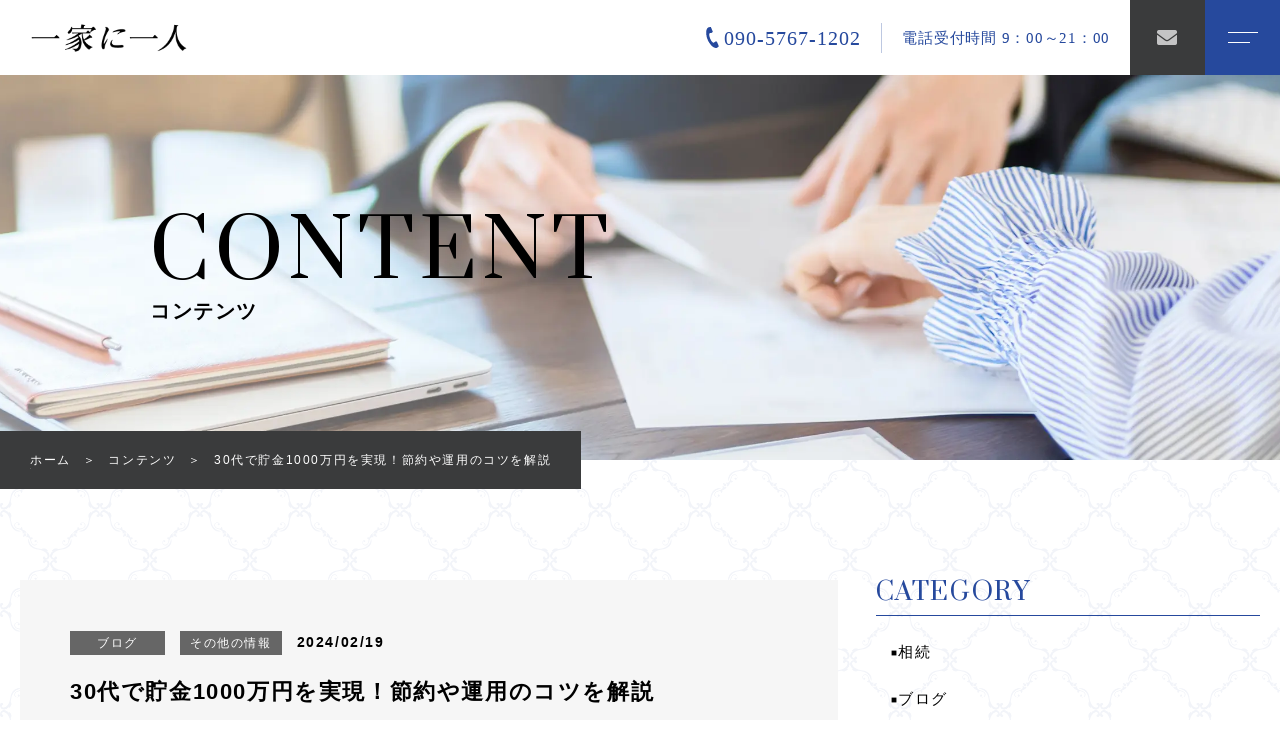

--- FILE ---
content_type: text/html; charset=UTF-8
request_url: https://ikkanihitori.com/how-to-save-10-million-yen-until-30/
body_size: 15019
content:
<!DOCTYPE html>
<html lang="ja">

<head prefix="og: http://ogp.me/ns# fb: http://ogp.me/ns/fb# article: http://ogp.me/ns/artcle#">

<meta charset="UTF-8">
<meta http-equiv="X-UA-Compatible" content="IE=edge">
<meta name="format-detection" content="telephone=no,address=no,email=no">
<meta name="viewport" content="width=device-width,initial-scale=1,user-scalable=no,viewport-fit=cover">



<meta name="msapplication-TileColor" content="#d0a124">
<meta name="theme-color" content="#ffffff">


		<!-- All in One SEO 4.2.7.1 - aioseo.com -->
		<title>30代で貯金1000万円を実現！節約や運用のコツを解説 | 一家に一人</title>
		<meta name="robots" content="max-image-preview:large" />
		<meta name="google-site-verification" content="a-o6amLBtpOB78HfQQ7LiJ7JRQ4jdqCV1I7FfbL2CEA" />
		<link rel="canonical" href="https://ikkanihitori.com/how-to-save-10-million-yen-until-30/" />
		<meta name="generator" content="All in One SEO (AIOSEO) 4.2.7.1 " />
		<meta property="og:locale" content="ja_JP" />
		<meta property="og:site_name" content="一家に一人 |" />
		<meta property="og:type" content="article" />
		<meta property="og:title" content="30代で貯金1000万円を実現！節約や運用のコツを解説 | 一家に一人" />
		<meta property="og:url" content="https://ikkanihitori.com/how-to-save-10-million-yen-until-30/" />
		<meta property="article:published_time" content="2024-02-19T07:02:42+00:00" />
		<meta property="article:modified_time" content="2024-01-30T07:04:07+00:00" />
		<meta name="twitter:card" content="summary" />
		<meta name="twitter:title" content="30代で貯金1000万円を実現！節約や運用のコツを解説 | 一家に一人" />
		<script type="application/ld+json" class="aioseo-schema">
			{"@context":"https:\/\/schema.org","@graph":[{"@type":"Article","@id":"https:\/\/ikkanihitori.com\/how-to-save-10-million-yen-until-30\/#article","name":"30\u4ee3\u3067\u8caf\u91d11000\u4e07\u5186\u3092\u5b9f\u73fe\uff01\u7bc0\u7d04\u3084\u904b\u7528\u306e\u30b3\u30c4\u3092\u89e3\u8aac | \u4e00\u5bb6\u306b\u4e00\u4eba","headline":"30\u4ee3\u3067\u8caf\u91d11000\u4e07\u5186\u3092\u5b9f\u73fe\uff01\u7bc0\u7d04\u3084\u904b\u7528\u306e\u30b3\u30c4\u3092\u89e3\u8aac","author":{"@id":"https:\/\/ikkanihitori.com\/author\/kakuraishin\/#author"},"publisher":{"@id":"https:\/\/ikkanihitori.com\/#organization"},"image":{"@type":"ImageObject","url":"https:\/\/ikkanihitori.com\/wp-content\/uploads\/2023\/10\/26609910_s.jpg","width":640,"height":427},"datePublished":"2024-02-19T07:02:42+09:00","dateModified":"2024-01-30T07:04:07+09:00","inLanguage":"ja","mainEntityOfPage":{"@id":"https:\/\/ikkanihitori.com\/how-to-save-10-million-yen-until-30\/#webpage"},"isPartOf":{"@id":"https:\/\/ikkanihitori.com\/how-to-save-10-million-yen-until-30\/#webpage"},"articleSection":"\u30d6\u30ed\u30b0, \u305d\u306e\u4ed6\u306e\u60c5\u5831"},{"@type":"BreadcrumbList","@id":"https:\/\/ikkanihitori.com\/how-to-save-10-million-yen-until-30\/#breadcrumblist","itemListElement":[{"@type":"ListItem","@id":"https:\/\/ikkanihitori.com\/#listItem","position":1,"item":{"@type":"WebPage","@id":"https:\/\/ikkanihitori.com\/","name":"\u30db\u30fc\u30e0","description":"\u3010\u4e00\u5bb6\u306b\u4e00\u4eba\u3011\u306f\u5343\u8449\u770c\u67cf\u5e02\u3092\u4e2d\u5fc3\u306b\u304a\u91d1\u306e\u76f8\u8ac7\u3092\u627f\u3063\u3066\u3044\u307e\u3059\u3002\u4f4f\u5b85\u30ed\u30fc\u30f3\u306e\u4ed5\u7d44\u307f\u30fb\u7d44\u307f\u65b9\u306e\u8aac\u660e\u3084\u30e9\u30a4\u30d5\u30d7\u30e9\u30f3\u4f5c\u6210\u306e\u30b5\u30dd\u30fc\u30c8\u3092\u884c\u3044\u307e\u3059\u3002\u67cf\u99c5\u8fd1\u304f\u306e\u76f8\u8ac7\u30eb\u30fc\u30e0\u3084\u30aa\u30f3\u30e9\u30a4\u30f3\u306e\u5bfe\u5fdc\u3082\u53ef\u80fd\u3067\u3059\u3002","url":"https:\/\/ikkanihitori.com\/"},"nextItem":"https:\/\/ikkanihitori.com\/how-to-save-10-million-yen-until-30\/#listItem"},{"@type":"ListItem","@id":"https:\/\/ikkanihitori.com\/how-to-save-10-million-yen-until-30\/#listItem","position":2,"item":{"@type":"WebPage","@id":"https:\/\/ikkanihitori.com\/how-to-save-10-million-yen-until-30\/","name":"30\u4ee3\u3067\u8caf\u91d11000\u4e07\u5186\u3092\u5b9f\u73fe\uff01\u7bc0\u7d04\u3084\u904b\u7528\u306e\u30b3\u30c4\u3092\u89e3\u8aac","url":"https:\/\/ikkanihitori.com\/how-to-save-10-million-yen-until-30\/"},"previousItem":"https:\/\/ikkanihitori.com\/#listItem"}]},{"@type":"Organization","@id":"https:\/\/ikkanihitori.com\/#organization","name":"\u4e00\u5bb6\u306b\u4e00\u4eba","url":"https:\/\/ikkanihitori.com\/"},{"@type":"WebPage","@id":"https:\/\/ikkanihitori.com\/how-to-save-10-million-yen-until-30\/#webpage","url":"https:\/\/ikkanihitori.com\/how-to-save-10-million-yen-until-30\/","name":"30\u4ee3\u3067\u8caf\u91d11000\u4e07\u5186\u3092\u5b9f\u73fe\uff01\u7bc0\u7d04\u3084\u904b\u7528\u306e\u30b3\u30c4\u3092\u89e3\u8aac | \u4e00\u5bb6\u306b\u4e00\u4eba","inLanguage":"ja","isPartOf":{"@id":"https:\/\/ikkanihitori.com\/#website"},"breadcrumb":{"@id":"https:\/\/ikkanihitori.com\/how-to-save-10-million-yen-until-30\/#breadcrumblist"},"author":"https:\/\/ikkanihitori.com\/author\/kakuraishin\/#author","creator":"https:\/\/ikkanihitori.com\/author\/kakuraishin\/#author","image":{"@type":"ImageObject","url":"https:\/\/ikkanihitori.com\/wp-content\/uploads\/2023\/10\/26609910_s.jpg","@id":"https:\/\/ikkanihitori.com\/#mainImage","width":640,"height":427},"primaryImageOfPage":{"@id":"https:\/\/ikkanihitori.com\/how-to-save-10-million-yen-until-30\/#mainImage"},"datePublished":"2024-02-19T07:02:42+09:00","dateModified":"2024-01-30T07:04:07+09:00"},{"@type":"WebSite","@id":"https:\/\/ikkanihitori.com\/#website","url":"https:\/\/ikkanihitori.com\/","name":"\u4e00\u5bb6\u306b\u4e00\u4eba","inLanguage":"ja","publisher":{"@id":"https:\/\/ikkanihitori.com\/#organization"}}]}
		</script>
		<!-- All in One SEO -->

<link rel='dns-prefetch' href='//static.addtoany.com' />
<link rel='stylesheet'  href='https://ikkanihitori.com/wp-includes/css/classic-themes.min.css?ver=1' media='all'>
<style id='global-styles-inline-css' type='text/css'>
body{--wp--preset--color--black: #000000;--wp--preset--color--cyan-bluish-gray: #abb8c3;--wp--preset--color--white: #ffffff;--wp--preset--color--pale-pink: #f78da7;--wp--preset--color--vivid-red: #cf2e2e;--wp--preset--color--luminous-vivid-orange: #ff6900;--wp--preset--color--luminous-vivid-amber: #fcb900;--wp--preset--color--light-green-cyan: #7bdcb5;--wp--preset--color--vivid-green-cyan: #00d084;--wp--preset--color--pale-cyan-blue: #8ed1fc;--wp--preset--color--vivid-cyan-blue: #0693e3;--wp--preset--color--vivid-purple: #9b51e0;--wp--preset--gradient--vivid-cyan-blue-to-vivid-purple: linear-gradient(135deg,rgba(6,147,227,1) 0%,rgb(155,81,224) 100%);--wp--preset--gradient--light-green-cyan-to-vivid-green-cyan: linear-gradient(135deg,rgb(122,220,180) 0%,rgb(0,208,130) 100%);--wp--preset--gradient--luminous-vivid-amber-to-luminous-vivid-orange: linear-gradient(135deg,rgba(252,185,0,1) 0%,rgba(255,105,0,1) 100%);--wp--preset--gradient--luminous-vivid-orange-to-vivid-red: linear-gradient(135deg,rgba(255,105,0,1) 0%,rgb(207,46,46) 100%);--wp--preset--gradient--very-light-gray-to-cyan-bluish-gray: linear-gradient(135deg,rgb(238,238,238) 0%,rgb(169,184,195) 100%);--wp--preset--gradient--cool-to-warm-spectrum: linear-gradient(135deg,rgb(74,234,220) 0%,rgb(151,120,209) 20%,rgb(207,42,186) 40%,rgb(238,44,130) 60%,rgb(251,105,98) 80%,rgb(254,248,76) 100%);--wp--preset--gradient--blush-light-purple: linear-gradient(135deg,rgb(255,206,236) 0%,rgb(152,150,240) 100%);--wp--preset--gradient--blush-bordeaux: linear-gradient(135deg,rgb(254,205,165) 0%,rgb(254,45,45) 50%,rgb(107,0,62) 100%);--wp--preset--gradient--luminous-dusk: linear-gradient(135deg,rgb(255,203,112) 0%,rgb(199,81,192) 50%,rgb(65,88,208) 100%);--wp--preset--gradient--pale-ocean: linear-gradient(135deg,rgb(255,245,203) 0%,rgb(182,227,212) 50%,rgb(51,167,181) 100%);--wp--preset--gradient--electric-grass: linear-gradient(135deg,rgb(202,248,128) 0%,rgb(113,206,126) 100%);--wp--preset--gradient--midnight: linear-gradient(135deg,rgb(2,3,129) 0%,rgb(40,116,252) 100%);--wp--preset--duotone--dark-grayscale: url('#wp-duotone-dark-grayscale');--wp--preset--duotone--grayscale: url('#wp-duotone-grayscale');--wp--preset--duotone--purple-yellow: url('#wp-duotone-purple-yellow');--wp--preset--duotone--blue-red: url('#wp-duotone-blue-red');--wp--preset--duotone--midnight: url('#wp-duotone-midnight');--wp--preset--duotone--magenta-yellow: url('#wp-duotone-magenta-yellow');--wp--preset--duotone--purple-green: url('#wp-duotone-purple-green');--wp--preset--duotone--blue-orange: url('#wp-duotone-blue-orange');--wp--preset--font-size--small: 13px;--wp--preset--font-size--medium: 20px;--wp--preset--font-size--large: 36px;--wp--preset--font-size--x-large: 42px;--wp--preset--spacing--20: 0.44rem;--wp--preset--spacing--30: 0.67rem;--wp--preset--spacing--40: 1rem;--wp--preset--spacing--50: 1.5rem;--wp--preset--spacing--60: 2.25rem;--wp--preset--spacing--70: 3.38rem;--wp--preset--spacing--80: 5.06rem;}:where(.is-layout-flex){gap: 0.5em;}body .is-layout-flow > .alignleft{float: left;margin-inline-start: 0;margin-inline-end: 2em;}body .is-layout-flow > .alignright{float: right;margin-inline-start: 2em;margin-inline-end: 0;}body .is-layout-flow > .aligncenter{margin-left: auto !important;margin-right: auto !important;}body .is-layout-constrained > .alignleft{float: left;margin-inline-start: 0;margin-inline-end: 2em;}body .is-layout-constrained > .alignright{float: right;margin-inline-start: 2em;margin-inline-end: 0;}body .is-layout-constrained > .aligncenter{margin-left: auto !important;margin-right: auto !important;}body .is-layout-constrained > :where(:not(.alignleft):not(.alignright):not(.alignfull)){max-width: var(--wp--style--global--content-size);margin-left: auto !important;margin-right: auto !important;}body .is-layout-constrained > .alignwide{max-width: var(--wp--style--global--wide-size);}body .is-layout-flex{display: flex;}body .is-layout-flex{flex-wrap: wrap;align-items: center;}body .is-layout-flex > *{margin: 0;}:where(.wp-block-columns.is-layout-flex){gap: 2em;}.has-black-color{color: var(--wp--preset--color--black) !important;}.has-cyan-bluish-gray-color{color: var(--wp--preset--color--cyan-bluish-gray) !important;}.has-white-color{color: var(--wp--preset--color--white) !important;}.has-pale-pink-color{color: var(--wp--preset--color--pale-pink) !important;}.has-vivid-red-color{color: var(--wp--preset--color--vivid-red) !important;}.has-luminous-vivid-orange-color{color: var(--wp--preset--color--luminous-vivid-orange) !important;}.has-luminous-vivid-amber-color{color: var(--wp--preset--color--luminous-vivid-amber) !important;}.has-light-green-cyan-color{color: var(--wp--preset--color--light-green-cyan) !important;}.has-vivid-green-cyan-color{color: var(--wp--preset--color--vivid-green-cyan) !important;}.has-pale-cyan-blue-color{color: var(--wp--preset--color--pale-cyan-blue) !important;}.has-vivid-cyan-blue-color{color: var(--wp--preset--color--vivid-cyan-blue) !important;}.has-vivid-purple-color{color: var(--wp--preset--color--vivid-purple) !important;}.has-black-background-color{background-color: var(--wp--preset--color--black) !important;}.has-cyan-bluish-gray-background-color{background-color: var(--wp--preset--color--cyan-bluish-gray) !important;}.has-white-background-color{background-color: var(--wp--preset--color--white) !important;}.has-pale-pink-background-color{background-color: var(--wp--preset--color--pale-pink) !important;}.has-vivid-red-background-color{background-color: var(--wp--preset--color--vivid-red) !important;}.has-luminous-vivid-orange-background-color{background-color: var(--wp--preset--color--luminous-vivid-orange) !important;}.has-luminous-vivid-amber-background-color{background-color: var(--wp--preset--color--luminous-vivid-amber) !important;}.has-light-green-cyan-background-color{background-color: var(--wp--preset--color--light-green-cyan) !important;}.has-vivid-green-cyan-background-color{background-color: var(--wp--preset--color--vivid-green-cyan) !important;}.has-pale-cyan-blue-background-color{background-color: var(--wp--preset--color--pale-cyan-blue) !important;}.has-vivid-cyan-blue-background-color{background-color: var(--wp--preset--color--vivid-cyan-blue) !important;}.has-vivid-purple-background-color{background-color: var(--wp--preset--color--vivid-purple) !important;}.has-black-border-color{border-color: var(--wp--preset--color--black) !important;}.has-cyan-bluish-gray-border-color{border-color: var(--wp--preset--color--cyan-bluish-gray) !important;}.has-white-border-color{border-color: var(--wp--preset--color--white) !important;}.has-pale-pink-border-color{border-color: var(--wp--preset--color--pale-pink) !important;}.has-vivid-red-border-color{border-color: var(--wp--preset--color--vivid-red) !important;}.has-luminous-vivid-orange-border-color{border-color: var(--wp--preset--color--luminous-vivid-orange) !important;}.has-luminous-vivid-amber-border-color{border-color: var(--wp--preset--color--luminous-vivid-amber) !important;}.has-light-green-cyan-border-color{border-color: var(--wp--preset--color--light-green-cyan) !important;}.has-vivid-green-cyan-border-color{border-color: var(--wp--preset--color--vivid-green-cyan) !important;}.has-pale-cyan-blue-border-color{border-color: var(--wp--preset--color--pale-cyan-blue) !important;}.has-vivid-cyan-blue-border-color{border-color: var(--wp--preset--color--vivid-cyan-blue) !important;}.has-vivid-purple-border-color{border-color: var(--wp--preset--color--vivid-purple) !important;}.has-vivid-cyan-blue-to-vivid-purple-gradient-background{background: var(--wp--preset--gradient--vivid-cyan-blue-to-vivid-purple) !important;}.has-light-green-cyan-to-vivid-green-cyan-gradient-background{background: var(--wp--preset--gradient--light-green-cyan-to-vivid-green-cyan) !important;}.has-luminous-vivid-amber-to-luminous-vivid-orange-gradient-background{background: var(--wp--preset--gradient--luminous-vivid-amber-to-luminous-vivid-orange) !important;}.has-luminous-vivid-orange-to-vivid-red-gradient-background{background: var(--wp--preset--gradient--luminous-vivid-orange-to-vivid-red) !important;}.has-very-light-gray-to-cyan-bluish-gray-gradient-background{background: var(--wp--preset--gradient--very-light-gray-to-cyan-bluish-gray) !important;}.has-cool-to-warm-spectrum-gradient-background{background: var(--wp--preset--gradient--cool-to-warm-spectrum) !important;}.has-blush-light-purple-gradient-background{background: var(--wp--preset--gradient--blush-light-purple) !important;}.has-blush-bordeaux-gradient-background{background: var(--wp--preset--gradient--blush-bordeaux) !important;}.has-luminous-dusk-gradient-background{background: var(--wp--preset--gradient--luminous-dusk) !important;}.has-pale-ocean-gradient-background{background: var(--wp--preset--gradient--pale-ocean) !important;}.has-electric-grass-gradient-background{background: var(--wp--preset--gradient--electric-grass) !important;}.has-midnight-gradient-background{background: var(--wp--preset--gradient--midnight) !important;}.has-small-font-size{font-size: var(--wp--preset--font-size--small) !important;}.has-medium-font-size{font-size: var(--wp--preset--font-size--medium) !important;}.has-large-font-size{font-size: var(--wp--preset--font-size--large) !important;}.has-x-large-font-size{font-size: var(--wp--preset--font-size--x-large) !important;}
.wp-block-navigation a:where(:not(.wp-element-button)){color: inherit;}
:where(.wp-block-columns.is-layout-flex){gap: 2em;}
.wp-block-pullquote{font-size: 1.5em;line-height: 1.6;}
</style>
<script id='addtoany-core-js-before'>
window.a2a_config=window.a2a_config||{};a2a_config.callbacks=[];a2a_config.overlays=[];a2a_config.templates={};a2a_localize = {
	Share: "共有",
	Save: "ブックマーク",
	Subscribe: "購読",
	Email: "メール",
	Bookmark: "ブックマーク",
	ShowAll: "すべて表示する",
	ShowLess: "小さく表示する",
	FindServices: "サービスを探す",
	FindAnyServiceToAddTo: "追加するサービスを今すぐ探す",
	PoweredBy: "Powered by",
	ShareViaEmail: "メールでシェアする",
	SubscribeViaEmail: "メールで購読する",
	BookmarkInYourBrowser: "ブラウザにブックマーク",
	BookmarkInstructions: "このページをブックマークするには、 Ctrl+D または \u2318+D を押下。",
	AddToYourFavorites: "お気に入りに追加",
	SendFromWebOrProgram: "任意のメールアドレスまたはメールプログラムから送信",
	EmailProgram: "メールプログラム",
	More: "詳細&#8230;",
	ThanksForSharing: "共有ありがとうございます !",
	ThanksForFollowing: "フォローありがとうございます !"
};
</script>
<script async src='https://static.addtoany.com/menu/page.js' id='addtoany-core-js'></script>
<link rel="https://api.w.org/" href="https://ikkanihitori.com/wp-json/" /><link rel="alternate" type="application/json" href="https://ikkanihitori.com/wp-json/wp/v2/posts/4414" /><link rel="alternate" type="application/json+oembed" href="https://ikkanihitori.com/wp-json/oembed/1.0/embed?url=https%3A%2F%2Fikkanihitori.com%2Fhow-to-save-10-million-yen-until-30%2F" />
<link rel="alternate" type="text/xml+oembed" href="https://ikkanihitori.com/wp-json/oembed/1.0/embed?url=https%3A%2F%2Fikkanihitori.com%2Fhow-to-save-10-million-yen-until-30%2F&#038;format=xml" />
	<!-- Global site tag (gtag.js) - Google Analytics -->
<script async src="https://www.googletagmanager.com/gtag/js?id=UA-178028602-19"></script>
<script>
  window.dataLayer = window.dataLayer || [];
  function gtag(){dataLayer.push(arguments);}
  gtag('js', new Date());

  gtag('config', 'UA-178028602-19');
　gtag('config', 'G-TF384VXH9W');
</script>


<!-- favicon -->
<link rel="icon" type="image/x-icon" href="https://ikkanihitori.com/wp-content/themes/sg099/img/favicon.ico">
<link rel="apple-touch-icon" sizes="180x180" href="https://ikkanihitori.com/wp-content/themes/sg099/img/apple-touch-icon.png">
<!-- /favicon -->

<script src="https://cdnjs.cloudflare.com/ajax/libs/layzr.js/2.2.2/layzr.min.js"></script>

<style>
@charset "UTF-8";/* loader *//* color */body[data-status="loading"] {overflow: hidden;}body[data-status="loading"] * {transition: none !important;}body[data-status="loading"] .c-loader {pointer-events: auto;opacity: 1;}body[data-status="loading"] .c-loader-img {-webkit-animation: loading .6s linear infinite;animation: loading .6s linear infinite;}body[data-status="ajax-loading"] .c-loader {pointer-events: auto;opacity: .8;}body[data-status="ajax-loading"] .c-loader-img {-webkit-animation: loading .6s linear infinite;animation: loading .6s linear infinite;}.c-loader {position: fixed;z-index: 99999;top: 0;left: 0;width: 100vw;height: 100vh;background: #fff;pointer-events: none;opacity: 0;transition: opacity .3s ease;}.c-loader-img {position: absolute;z-index: 999999;top: 50%;left: 50%;display: none;font-size: 0;transform: translate(-50%, -50%);}.home .c-loader-img {display: block;}@-webkit-keyframes loading {0% {transform: translate(-50%, -50%) rotate(0);}100% {transform: translate(-50%, -50%) rotate(360deg);}}@keyframes loading {0% {transform: translate(-50%, -50%) rotate(0);}100% {transform: translate(-50%, -50%) rotate(360deg);}}/*# sourceMappingURL=maps/loader.css.map */</style>


<link rel="dns-prefetch" href="//fonts.googleapis.com">

</head>
<body class="post-template-default single single-post postid-4414 single-format-standard" data-status="loading">

		<div class="c-loader">
			<div class="c-loader-img">
				<svg width="60" height="60" viewBox="0 0 38 38" xmlns="http://www.w3.org/2000/svg">
					<defs>
						<linearGradient x1="8.042%" y1="0%" x2="65.682%" y2="23.865%" id="a">
							<stop stop-color="#000" stop-opacity="0" offset="0%"/>
							<stop stop-color="#000" stop-opacity=".631" offset="63.146%"/>
							<stop stop-color="#000" offset="100%"/>
						</linearGradient>
					</defs>
					<g fill="none" fill-rule="evenodd">
						<g transform="translate(1 1)">
							<path d="M36 18c0-9.94-8.06-18-18-18" stroke="url(#a)" stroke-width="2"></path>
							<circle fill="#000" cx="36" cy="18" r="1"></circle>
						</g>
					</g>
				</svg>
			</div>
		</div><!-- /.c-loader -->

		<div id="js-container" class="l-container">
			<header id="js-header" class="p-global-header l-header">
				<div class="p-global-header-container js-top-header">

					<div class="p-global-header-inner js-match-global-header">
            <div class="p-global-header-info">
														<p class="p-global-header-logo">
																							<a href="https://ikkanihitori.com/">
																			<img src="https://ikkanihitori.com/wp-content/themes/sg099/img/common/space.gif" data-layzr="https://ikkanihitori.com/wp-content/uploads/2021/09/logo.png" alt="一家に一人" class="p-global-header-logo-item">
																	</a>
														</p>
							
            </div><!-- /.p-global-header-info -->

						<nav class="p-global-header-nav">
														<ul class="p-gnav-cta">
																<li class="p-gnav-cta-item">
																		<a href="tel:090-5767-1202" class="p-gnav-cta-item-link -tel">
										<span class="p-gnav-cta-item-link-tel">
											<svg width="13" height="21" xmlns="http://www.w3.org/2000/svg" viewBox="0 0 25.44 41.98">
												<path d="M4.36,0.8c-3,1.24-4.53,6.55-4.34,11.14c0.15,3.58,0.96,8.49,2.98,13.35c1.89,4.57,4.91,8.91,7.34,11.55
	c3.12,3.39,7.96,6.07,10.96,4.83c1.52-0.63,3.97-2.64,4.14-3.06c0,0-0.84-2.03-1.03-2.47l-2.82-6.81c-0.21-0.51-2.13-0.43-3.16-0.08
	c-1.39,0.48-2.91,2.18-2.91,2.18c-0.96,0.34-1.59-0.29-2.98-1.27c-1.7-1.2-3.3-4.24-4.52-6.95c-1.06-2.78-2.08-6.06-1.72-8.1
	c0.29-1.67,0.29-2.56,1.21-2.99c0,0,2.28,0.13,3.61-0.51c0.98-0.48,2.39-1.78,2.18-2.28l-2.82-6.81c-0.18-0.45-1.03-2.48-1.03-2.48
	C9.04-0.12,5.87,0.18,4.36,0.8z" fill="#26499d"/>
											</svg>090-5767-1202										</span>
																													<span class="p-gnav-cta-item-link-annotation">電話受付時間 9：00～21：00</span>
																												</a>
																	</li>
								
																<li class="p-gnav-cta-item">
									<a href="https://ikkanihitori.com/contact/" class="p-gnav-cta-item-link -contact">
										<i class="is-email fas fa-envelope"></i>
									</a>
								</li>
															</ul><!-- /.p-sp-menu-cta -->
							
							<div class="p-global-header-sp-block">
								<button class="p-burger-icon js-menu-toggle" type="button">
									<span class="p-burger-icon-line"></span>
									<span class="p-burger-icon-line"></span>
								</button>
							</div><!-- /.p-global-header-sp-block -->

						</nav>
					</div>
				</div>
			</header><!-- /.l-header -->  
          <header class="c-subpage-header">
              <h1 class="c-subpage-header-mv js-subpage-header">
                <span class="c-subpage-header-mt">
                  <span class="c-subpage-header-mt-en">CONTENT</span>
                  <span class="c-subpage-header-mt-jp">コンテンツ</span>
                </span>
                <div class="c-subpage-header-mv-bg c-photo-container">
                  <span class="c-subpage-header-mv-bg-img c-photo-bg pc" data-layzr-bg="data-layzr-bg" data-layzr="https://ikkanihitori.com/wp-content/uploads/2021/10/contact_mv.jpg"></span>
                  <span class="c-subpage-header-mv-bg-img c-photo-bg sp" data-layzr-bg="data-layzr-bg" data-layzr="https://ikkanihitori.com/wp-content/uploads/2021/10/contact_mvsp-1.jpg"></span>
                </div>
              </h1>

            <nav class="c-breadlist-container"><ol class="c-breadlist" itemscope="" itemtype="http://schema.org/BreadcrumbList"><li class="c-breadlist-item" itemprop="itemListElement" itemscope="" itemtype="http://schema.org/ListItem"><a class="c-breadlist-link is-home" href="https://ikkanihitori.com/" itemprop="item"><span itemprop="name">ホーム</span></a><meta itemprop="position" content="1"></li><li class="c-breadlist-item" itemprop="itemListElement" itemscope="" itemtype="http://schema.org/ListItem"><a class="c-breadlist-link" href="https://ikkanihitori.com/content" itemprop="item"><span itemprop="name">コンテンツ</span></a><meta itemprop="position" content="2"></li><li class="c-breadlist-item">30代で貯金1000万円を実現！節約や運用のコツを解説<meta itemprop="position" content="3"></li></ol></nav>          </header><!-- /.c-subpage-header --><!-- /.c-subpage-header -->

<div class="l-blog">
  <div class="l-blog-container">
  <main class="l-blog-main">
    <article class="c-blog-single-section">
      <div class="c-blog-single-section-container">

      <div class="c-post-meta">
        <p class="c-post-meta-item">
                    <span class="c-post-meta-cat"><a href="https://ikkanihitori.com/category/blog/" rel="category tag" class="c-post-meta-cat-link">ブログ</a></span>
                                    <span class="c-post-meta-cat"><a href="https://ikkanihitori.com/category/others/" rel="category tag" class="c-post-meta-cat-link">その他の情報</a></span>
                                  </p>
        <p class="c-post-meta-item">
          <time class="c-post-meta-date" datetime="2024/02/19">2024/02/19</time>
        </p>
      </div>
        
      <h1 class="c-post-ttl"><strong>30代で貯金1000万円を実現！節約や運用のコツを解説</strong></h1>

      <div class="c-blog-single-section-container-inner">
            <figure class="c-post-eyecatch c-photo-container">
        <img src="https://ikkanihitori.com/wp-content/themes/sg099/img/common/space.gif" data-layzr="https://ikkanihitori.com/wp-content/uploads/2023/10/26609910_s.jpg" alt="30代で貯金1000万円を実現！節約や運用のコツを解説" class="is-display-none">
        <span class="c-blog-list-img-bg c-photo-bg" data-layzr-bg="data-layzr-bg" data-layzr="https://ikkanihitori.com/wp-content/uploads/2023/10/26609910_s.jpg"></span>
      </figure>
      
      <div class="c-post-content">

<p>30代での貯金1000万円達成は大きな挑戦ですが、適切な節約と効果的な資産運用を組み合わせることで実現可能です。このブログでは、目標設定の重要性から始め、節約術、運用術、そして副収入の活用方法まで、具体的なステップを解説します。</p>



<p>生活費の見直しや趣味の工夫など、節約のポイントを知り、投資の基本からリスク管理まで学び、さらに副業やパッシブインカムの構築で収入を増やしていく方法を紹介します。成功のポイントや注意点も押さえつつ、賢いお金の使い方と増やし方を身につけ、30代での資産形成を目指しましょう。</p>
  <nav class="c-seo-nav">
    <p class="c-seo-nav-ttl">目次</p>
    <ol class="c-seo-nav-list">
      
                  <li class="c-seo-nav-list-item"><a href="#h_1" class="c-seo-nav-list-link">はじめに</a></li>

          
                                        <li class="c-seo-nav-list-item-child"><a href="#h1_1" class="c-seo-nav-list-link">■ 貯金1000万円の目標設定</a></li>
            
          
                                        <li class="c-seo-nav-list-item-child"><a href="#h1_2" class="c-seo-nav-list-link">■ なぜ30代が重要なのか？</a></li>
            
          
              
                  <li class="c-seo-nav-list-item"><a href="#h_2" class="c-seo-nav-list-link">節約術</a></li>

          
                                        <li class="c-seo-nav-list-item-child"><a href="#h2_1" class="c-seo-nav-list-link">■ 生活費の見直し</a></li>
            
          
                                        <li class="c-seo-nav-list-item-child"><a href="#h2_2" class="c-seo-nav-list-link">■  レジャー・趣味の工夫</a></li>
            
          
              
                  <li class="c-seo-nav-list-item"><a href="#h_3" class="c-seo-nav-list-link">運用術</a></li>

          
                                        <li class="c-seo-nav-list-item-child"><a href="#h3_1" class="c-seo-nav-list-link">■ 投資の基本知識</a></li>
            
          
                                        <li class="c-seo-nav-list-item-child"><a href="#h3_2" class="c-seo-nav-list-link">■ リスク管理と分散投資</a></li>
            
          
              
                  <li class="c-seo-nav-list-item"><a href="#h_4" class="c-seo-nav-list-link">副収入の活用</a></li>

          
                                        <li class="c-seo-nav-list-item-child"><a href="#h4_1" class="c-seo-nav-list-link">■ 副業の選び方と始め方</a></li>
            
          
                                        <li class="c-seo-nav-list-item-child"><a href="#h4_2" class="c-seo-nav-list-link">■ パッシブインカムの構築</a></li>
            
          
              
                  <li class="c-seo-nav-list-item"><a href="#h_5" class="c-seo-nav-list-link">まとめ</a></li>

          
                                        <li class="c-seo-nav-list-item-child"><a href="#h5_1" class="c-seo-nav-list-link">■ 成功のポイントと注意点</a></li>
            
          
                                        <li class="c-seo-nav-list-item-child"><a href="#h5_2" class="c-seo-nav-list-link">■ 貯金1000万円達成へのステップ</a></li>
            
          
                  </ol>
  </nav>


      <section id="h_1" class="c-post-section">

              <h2>はじめに</h2>

                  <figure class="c-post-eyecatch"><img src="https://ikkanihitori.com/wp-content/themes/sg099/img/common/space.gif" data-layzr="https://ikkanihitori.com/wp-content/uploads/2023/07/26020196_s.jpg" alt="" class="c-post-section__eyecatch-img"></figure>
        
                  <div class="c-post-section__txt">
            30代での貯金1000万円達成は、将来への安心感を築く上で重要なステップです。この記事では、効果的な節約や資産運用の手法を通じて、具体的な方法を提案します。目標設定から始め、30代での貯金の重要性に迫ります。          </div>
        
        

        
          <section class="c-post-section__subsection">

                                        <h3 id="h1_1">貯金1000万円の目標設定</h3>

              
              
                              <div class="c-post-section__txt">
                  まず、貯金1000万円の目標を設定することが不可欠です。目標がクリアで具体的であるほど、達成へのモチベーションも高まります。収入や支出、将来のライフプランを考慮し、リアルな目標を掲げましょう。目標が定まれば、具体的な行動計画を立てる準備が整います。                </div>
              
              

            
          </section><!-- /.c-post-section__subsection -->

        
          <section class="c-post-section__subsection">

                                        <h3 id="h1_2">なぜ30代が重要なのか？</h3>

              
              
                              <div class="c-post-section__txt">
                  30代は将来の基盤を築くための大事な時期です。この時期に資産を積み重ねることで、将来の生活に余裕を持たせ、夢や目標を追い求めるための自由度が広がります。また、適切なリスク管理や賢い投資を通じて、資産の成長を促進できるチャンスも多く存在します。30代での積み立ては、将来への投資となります。                </div>
              
              

            
          </section><!-- /.c-post-section__subsection -->

        
    </section><!-- /.c-post-section -->

      <section id="h_2" class="c-post-section">

              <h2>節約術</h2>

                  <figure class="c-post-eyecatch"><img src="https://ikkanihitori.com/wp-content/themes/sg099/img/common/space.gif" data-layzr="https://ikkanihitori.com/wp-content/uploads/2023/04/piggy-bank-4516076_960_720.jpg" alt="" class="c-post-section__eyecatch-img"></figure>
        
                  <div class="c-post-section__txt">
            お金を有効に活用することは、貯金1000万円達成のカギです。節約術を磨くことで、無駄な支出を減らし、貯金への道をスムーズに歩むことができます。具体的な節約の手法やライフスタイルの見直しに焦点を当て、節約の魅力と効果を探りましょう。          </div>
        
        

        
          <section class="c-post-section__subsection">

                                        <h3 id="h2_1">生活費の見直し</h3>

              
              
                              <div class="c-post-section__txt">
                  生活費の見直しは、節約の第一歩です。無駄な支出を削減し、賢くお金を使うことで、毎月の収支を改善できます。具体的には、定期的な支出の見直しや無駄なサブスクリプションの解約、クーポンやキャッシュバックの活用などが挙げられます。支出を見直すことで、予算を効果的に管理し、貯金への余裕を生み出します。                </div>
              
              

            
          </section><!-- /.c-post-section__subsection -->

        
          <section class="c-post-section__subsection">

                                        <h3 id="h2_2"> レジャー・趣味の工夫</h3>

              
              
                              <div class="c-post-section__txt">
                  楽しみや趣味も大切にしながら、無理なく節約を実現する方法があります。趣味やレジャーを工夫してコストを抑えつつ、充実した生活を送ることが可能です。例えば、費用のかかる趣味を削減し、低コストで楽しめる趣味にシフトすることで、無理なく支出を削減できます。生活を楽しむポイントを見直すことで、節約生活がハードルなく続けられます。                </div>
              
              

            
          </section><!-- /.c-post-section__subsection -->

        
    </section><!-- /.c-post-section -->

      <section id="h_3" class="c-post-section">

              <h2>運用術</h2>

                  <figure class="c-post-eyecatch"><img src="https://ikkanihitori.com/wp-content/themes/sg099/img/common/space.gif" data-layzr="https://ikkanihitori.com/wp-content/uploads/2023/04/coins-1015125_960_720.jpg" alt="" class="c-post-section__eyecatch-img"></figure>
        
                  <div class="c-post-section__txt">
            節約だけでなく、資産を増やすためには適切な運用術も必要です。投資やリスク管理について理解を深め、効果的な分散投資を取り入れることで、資産の安定的な成長を目指しましょう。運用においては、知識の習得と冷静な判断が重要です。          </div>
        
        

        
          <section class="c-post-section__subsection">

                                        <h3 id="h3_1">投資の基本知識</h3>

              
              
                              <div class="c-post-section__txt">
                  資産を運用する際には、基本的な投資知識を身につけることが欠かせません。リスクとリターンの関係や異なる資産クラスの特性を理解し、自身のリスク許容度を把握することが大切です。また、長期的な視点で資産を育てるために、投資先の選定や市場の動向を把握するスキルも必要です。基本を押さえつつ、着実に資産を積み上げていきましょう。                </div>
              
              

            
          </section><!-- /.c-post-section__subsection -->

        
          <section class="c-post-section__subsection">

                                        <h3 id="h3_2">リスク管理と分散投資</h3>

              
              
                              <div class="c-post-section__txt">
                  成功する運用にはリスク管理が不可欠です。一つの投資先に依存せず、分散投資を行うことでリスクを分散し、安定した成果を期待できます。異なる資産クラスや地域、業種への分散投資を通じて、ポートフォリオ全体の安定性を高めましょう。また、市場の変動にも冷静に対応するために、リスク管理の手法を取り入れることが大切です。適切なバランスでリスクを管理し、持続的な資産の成長を実現します。                </div>
              
              

            
          </section><!-- /.c-post-section__subsection -->

        
    </section><!-- /.c-post-section -->

      <section id="h_4" class="c-post-section">

              <h2>副収入の活用</h2>

                  <figure class="c-post-eyecatch"><img src="https://ikkanihitori.com/wp-content/themes/sg099/img/common/space.gif" data-layzr="https://ikkanihitori.com/wp-content/uploads/2023/04/coins-1523383_960_720.jpg" alt="" class="c-post-section__eyecatch-img"></figure>
        
                  <div class="c-post-section__txt">
            貯金1000万円を達成するためには、単一の収入源だけでなく、副収入の活用も重要です。柔軟かつスマートな副業の選び方や、一度構築すれば継続的に得られるパッシブインカムのメリットを理解し、賢く活用していきましょう。          </div>
        
        

        
          <section class="c-post-section__subsection">

                                        <h3 id="h4_1">副業の選び方と始め方</h3>

              
              
                              <div class="c-post-section__txt">
                  副業を始める際には、自身のスキルや趣味を生かしたり、オンラインでできる仕事を見つけたりすることが重要です。スキルを高めるための学習や、専門的な知識の蓄積も役立ちます。また、始める前には法的な規制や税金の取り決めも確認し、安心して副業に取り組める環境を整えましょう。副業を通じて得られる収入を賢く貯金に回すことで、貯金目標の達成が加速します。                </div>
              
              

            
          </section><!-- /.c-post-section__subsection -->

        
          <section class="c-post-section__subsection">

                                        <h3 id="h4_2">パッシブインカムの構築</h3>

              
              
                              <div class="c-post-section__txt">
                  効果的な副収入手段の一つとして、パッシブインカムの構築が挙げられます。これは、一度仕組みを構築すれば、ほぼ自動的に収益が発生する仕組みです。例えば、投資や不動産収益、ロイヤリティ収入などがこれに該当します。安定的に収益を生み出すことで、生活の柔軟性を高めつつ、積極的な貯金を実現できます。慎重な計画と努力により、将来的な経済的自由を目指しましょう。                </div>
              
              

            
          </section><!-- /.c-post-section__subsection -->

        
    </section><!-- /.c-post-section -->

      <section id="h_5" class="c-post-section">

              <h2>まとめ</h2>

                  <figure class="c-post-eyecatch"><img src="https://ikkanihitori.com/wp-content/themes/sg099/img/common/space.gif" data-layzr="https://ikkanihitori.com/wp-content/uploads/2022/07/OIP.jpg" alt="" class="c-post-section__eyecatch-img"></figure>
        
                  <div class="c-post-section__txt">
            30代での貯金1000万円達成は、計画的な行動と賢いお金の使い方がカギです。節約、運用、副収入の活用をトータルで考え、バランスよく取り入れることで、着実な資産形成が可能です。成功に向けたポイントと注意点を理解し、具体的なステップを踏むことで、将来の安心感を手に入れることができます。          </div>
        
        

        
          <section class="c-post-section__subsection">

                                        <h3 id="h5_1">成功のポイントと注意点</h3>

              
              
                              <div class="c-post-section__txt">
                  成功のポイントとして、明確な目標設定、適切な節約術の実践、賢い運用術の活用、そして柔軟でスマートな副収入の追求が挙げられます。しかし、無理なく続けるためには、適切なリスク管理や計画の見直しも欠かせません。感情に振り回されず冷静な判断を心がけ、着実に進めていくことが成功の鍵です。                </div>
              
              

            
          </section><!-- /.c-post-section__subsection -->

        
          <section class="c-post-section__subsection">

                                        <h3 id="h5_2">貯金1000万円達成へのステップ</h3>

              
              
                              <div class="c-post-section__txt">
                  貯金1000万円を達成するためには、まずは目標を定め、具体的な数字と期限を設けることが肝心です。次に、節約、運用、副収入の三本柱を組み合わせ、バランスよく実践していくことで、効果的な資産形成が可能となります。焦らず、着実にステップを踏んでいくことで、将来への備えが整います。                </div>
              
              

            
          </section><!-- /.c-post-section__subsection -->

        
    </section><!-- /.c-post-section -->

  

        </div>

        </div><!-- /.c-blog-single-section-container-inner -->

        <div class="addtoany_share_save_container addtoany_content addtoany_content_bottom">
<div class="addtoany_shortcode"><div class="a2a_kit a2a_kit_size_32 addtoany_list" data-a2a-url="https://ikkanihitori.com/how-to-save-10-million-yen-until-30/" data-a2a-title="30代で貯金1000万円を実現！節約や運用のコツを解説"><a class="a2a_button_facebook" href="https://www.addtoany.com/add_to/facebook?linkurl=https%3A%2F%2Fikkanihitori.com%2Fhow-to-save-10-million-yen-until-30%2F&amp;linkname=30%E4%BB%A3%E3%81%A7%E8%B2%AF%E9%87%911000%E4%B8%87%E5%86%86%E3%82%92%E5%AE%9F%E7%8F%BE%EF%BC%81%E7%AF%80%E7%B4%84%E3%82%84%E9%81%8B%E7%94%A8%E3%81%AE%E3%82%B3%E3%83%84%E3%82%92%E8%A7%A3%E8%AA%AC" title="Facebook" rel="nofollow noopener" target="_blank"></a><a class="a2a_button_twitter" href="https://www.addtoany.com/add_to/twitter?linkurl=https%3A%2F%2Fikkanihitori.com%2Fhow-to-save-10-million-yen-until-30%2F&amp;linkname=30%E4%BB%A3%E3%81%A7%E8%B2%AF%E9%87%911000%E4%B8%87%E5%86%86%E3%82%92%E5%AE%9F%E7%8F%BE%EF%BC%81%E7%AF%80%E7%B4%84%E3%82%84%E9%81%8B%E7%94%A8%E3%81%AE%E3%82%B3%E3%83%84%E3%82%92%E8%A7%A3%E8%AA%AC" title="Twitter" rel="nofollow noopener" target="_blank"></a><a class="a2a_button_email" href="https://www.addtoany.com/add_to/email?linkurl=https%3A%2F%2Fikkanihitori.com%2Fhow-to-save-10-million-yen-until-30%2F&amp;linkname=30%E4%BB%A3%E3%81%A7%E8%B2%AF%E9%87%911000%E4%B8%87%E5%86%86%E3%82%92%E5%AE%9F%E7%8F%BE%EF%BC%81%E7%AF%80%E7%B4%84%E3%82%84%E9%81%8B%E7%94%A8%E3%81%AE%E3%82%B3%E3%83%84%E3%82%92%E8%A7%A3%E8%AA%AC" title="Email" rel="nofollow noopener" target="_blank"></a><a class="a2a_dd addtoany_share_save addtoany_share" href="https://www.addtoany.com/share"></a></div></div>        </div>

      </div><!-- /.c-blog-single-section-container -->

      <nav class="c-blog-pager c-blog-single-pager">
            <div class="c-blog-pager-container c-blog-single-pager-container"><div class="c-blog-pager-prev"><a class="c-blog-pager-prev-btn" href="https://ikkanihitori.com/cost-of-bringing-up-children/">PREV</a></div><div class="c-blog-pager-tolist"><a class="c-blog-pager-tolist-btn" href="https://ikkanihitori.com/content/"></a></div><div class="c-blog-pager-next"><a class="c-blog-pager-next-btn" href="https://ikkanihitori.com/husbands-support-is-gain-or-loss/">NEXT</a></div></div>
    </nav><!-- /.c-blog-pager -->
    </article><!-- /.c-blog-single-section -->
  </main><!-- /.l-main -->

  <section class="l-blog-side">

  
<div class="c-blog-side-block">
  <h4 class="c-blog-side-ttl">CATEGORY</h4>
  <ul class="c-blog-side-list">

  
    <li class="c-blog-side-item-cat">
      <a href="https://ikkanihitori.com/category/category-105/" class="c-blog-side-link">
        <p class="c-blog-side-desc-cat"><span>■</span>相続</p>
      </a>

        </li>
  
    <li class="c-blog-side-item-cat">
      <a href="https://ikkanihitori.com/category/blog/" class="c-blog-side-link">
        <p class="c-blog-side-desc-cat"><span>■</span>ブログ</p>
      </a>

        </li>
  
    <li class="c-blog-side-item-cat">
      <a href="https://ikkanihitori.com/category/category-104/" class="c-blog-side-link">
        <p class="c-blog-side-desc-cat"><span>■</span>ライフプラン</p>
      </a>

        </li>
  
    <li class="c-blog-side-item-cat">
      <a href="https://ikkanihitori.com/category/category-103/" class="c-blog-side-link">
        <p class="c-blog-side-desc-cat"><span>■</span>新NISA</p>
      </a>

        </li>
  
    <li class="c-blog-side-item-cat">
      <a href="https://ikkanihitori.com/category/ideco/" class="c-blog-side-link">
        <p class="c-blog-side-desc-cat"><span>■</span>iDeCo</p>
      </a>

        </li>
  
    <li class="c-blog-side-item-cat">
      <a href="https://ikkanihitori.com/category/category-101/" class="c-blog-side-link">
        <p class="c-blog-side-desc-cat"><span>■</span>年金</p>
      </a>

        </li>
  
    <li class="c-blog-side-item-cat">
      <a href="https://ikkanihitori.com/category/category-99/" class="c-blog-side-link">
        <p class="c-blog-side-desc-cat"><span>■</span>生命保険</p>
      </a>

        </li>
  
    <li class="c-blog-side-item-cat">
      <a href="https://ikkanihitori.com/category/category-98/" class="c-blog-side-link">
        <p class="c-blog-side-desc-cat"><span>■</span>税金対策</p>
      </a>

        </li>
  
    <li class="c-blog-side-item-cat">
      <a href="https://ikkanihitori.com/category/category-100/" class="c-blog-side-link">
        <p class="c-blog-side-desc-cat"><span>■</span>金融</p>
      </a>

        </li>
  
    <li class="c-blog-side-item-cat">
      <a href="https://ikkanihitori.com/category/investment-products/" class="c-blog-side-link">
        <p class="c-blog-side-desc-cat"><span>■</span>運用商品</p>
      </a>

        </li>
  
    <li class="c-blog-side-item-cat">
      <a href="https://ikkanihitori.com/category/housing-loan/" class="c-blog-side-link">
        <p class="c-blog-side-desc-cat"><span>■</span>住宅ローン</p>
      </a>

        </li>
  
    <li class="c-blog-side-item-cat">
      <a href="https://ikkanihitori.com/category/damage-insurance/" class="c-blog-side-link">
        <p class="c-blog-side-desc-cat"><span>■</span>損害保険</p>
      </a>

        </li>
  
    <li class="c-blog-side-item-cat">
      <a href="https://ikkanihitori.com/category/real-estate/" class="c-blog-side-link">
        <p class="c-blog-side-desc-cat"><span>■</span>不動産</p>
      </a>

        </li>
  
    <li class="c-blog-side-item-cat">
      <a href="https://ikkanihitori.com/category/experience/" class="c-blog-side-link">
        <p class="c-blog-side-desc-cat"><span>■</span>経験</p>
      </a>

        </li>
  
    <li class="c-blog-side-item-cat">
      <a href="https://ikkanihitori.com/category/covid%e2%80%9119/" class="c-blog-side-link">
        <p class="c-blog-side-desc-cat"><span>■</span>コロナ関連</p>
      </a>

        </li>
  
    <li class="c-blog-side-item-cat">
      <a href="https://ikkanihitori.com/category/others/" class="c-blog-side-link">
        <p class="c-blog-side-desc-cat"><span>■</span>その他の情報</p>
      </a>

        </li>
  
  </ul>
</div>

<div class="c-blog-side-block">
      <h4 class="c-blog-side-ttl">LATEST CONTENT</h4>
    <ul class="c-blog-side-list">

   
    <li class="c-blog-side-item">
      <a href="https://ikkanihitori.com/lifeplanchart-importance/" class="c-blog-side-link">
        <div class="c-blog-side-infoblock">
                          <span class="c-blog-side-caticon">ブログ</span>
                                        <time class="c-blog-side-time">2025/05/30</time>
        </div>
                    <p class="c-blog-side-desc">未来を見える化するライフプラン表の大切さ</p>
      </a>
    </li>
    
    
    <li class="c-blog-side-item">
      <a href="https://ikkanihitori.com/amerika-bondinvestment/" class="c-blog-side-link">
        <div class="c-blog-side-infoblock">
                          <span class="c-blog-side-caticon">ブログ</span>
                                        <time class="c-blog-side-time">2025/05/20</time>
        </div>
                    <p class="c-blog-side-desc">アメリカの債券投資とは？安定した利回りを狙う運用方法と注意点</p>
      </a>
    </li>
    
    
    <li class="c-blog-side-item">
      <a href="https://ikkanihitori.com/exchangeratfluctuations-assetmanagement-influence/" class="c-blog-side-link">
        <div class="c-blog-side-infoblock">
                          <span class="c-blog-side-caticon">ブログ</span>
                                        <time class="c-blog-side-time">2025/05/10</time>
        </div>
                    <p class="c-blog-side-desc"><strong>為替リスクとは？日本・アメリカ間の為替変動と資産運用への影響</strong></p>
      </a>
    </li>
    
    
        </ul>
</div>
  </section><!-- /.l-blog-side -->

  </div><!-- /.l-blog-container -->
      <img src="https://ikkanihitori.com/wp-content/themes/sg099/img/common/space.gif" data-layzr="https://ikkanihitori.com/wp-content/uploads/2021/06/body_bg01.png" alt="" class="is-display-none">
    <span class="c-photo-bg-repeat" data-layzr-bg="data-layzr-bg" data-layzr="https://ikkanihitori.com/wp-content/uploads/2021/06/body_bg01.png"></span>
  </div><!-- /.l-blog -->
<footer class="l-footer">

                <div class="p-global-footer">
            <h3 class="p-global-footer-ttl">
                <span class="c-ttl-en">CONTACT</span>
                        <span class="c-ttl-jp">お問い合わせ</span>
              </h3>
            <div class="p-global-footer-cta">
        <ul class="p-global-footer-cta-wrap">

                    <li class="p-global-footer-cta-container -tel">
            <dl class="p-global-footer-cta-dl">
                            <dt class="p-global-footer-cta-ttl">お電話でのお問い合わせ</dt>
                            <dd class="p-global-footer-cta-btn">
                <a href="tel:090-5767-1202" class="p-global-footer-cta-link-tel">
                  <i class="fas fa-phone"></i>
                  <span class="p-global-footer-cta-annotation">
                                        <span class="p-global-footer-cta-annotation-time">電話受付時間 9：00～21：00</span>
                                        <span class="p-global-footer-cta-annotation-tel">090-5767-1202</span>
                  </span>
                </a>
              </dd>
            </dl>
          </li>
          
                    <li class="p-global-footer-cta-container -mail">
            <dl class="p-global-footer-cta-dl">
                            <dt class="p-global-footer-cta-ttl">メールでのお問い合わせ</dt>
                            <dd class="p-global-footer-cta-btn"><a href="https://ikkanihitori.com/contact/" class="p-global-footer-cta-link"><i class="is-email fas fa-envelope"></i><span class="p-global-footer-cta-btn-txt">CONTACT</span></a></dd>
            </dl>
          </li>
          
        </ul>
      </div><!-- /.p-global-footer-cta -->
            <img src="https://ikkanihitori.com/wp-content/themes/sg099/img/common/space.gif" data-layzr="https://ikkanihitori.com/wp-content/uploads/2021/09/contact_bg-1.jpg" alt="" class="is-display-none">
      <span class="p-global-footer-bg" data-layzr-bg="data-layzr-bg" data-layzr="https://ikkanihitori.com/wp-content/uploads/2021/09/contact_bg-1.jpg"></span>
          </div><!-- /.p-global-footer -->
        
    <div class="p-global-footer-container">
      <div class="p-global-footer-box">
        <dl class="p-global-footer-info">
          <dt class="p-global-footer-info-logo">
                      <a href="https://ikkanihitori.com/">
                            <img src="https://ikkanihitori.com/wp-content/themes/sg099/img/common/space.gif" data-layzr="https://ikkanihitori.com/wp-content/uploads/2021/09/logo.png" alt="一家に一人" class="p-global-footer-logo-item">
                          </a>
          </dt>
                    <dd class="p-global-footer-info-address">
            <address>
                        〒141-0031<br />
東京都品川区西五反田２丁目２８番５号<br />
第２オークラビル９階<br>
                                    TEL：090-5767-1202                        </address>
          </dd>
                  </dl>
        <ul class="p-global-footer-list">
                    <li class="p-global-footer-list-item"><a href="https://ikkanihitori.com/">トップページ</a></li>
                    <li class="p-global-footer-list-item">
            <a href="https://ikkanihitori.com/news/">
              ニュース            </a>
          </li>
                        <li class="p-global-footer-list-item">
            <a href="https://ikkanihitori.com/profile/">
              プロフィール紹介            </a>
          </li>
                        <li class="p-global-footer-list-item">
            <a href="https://ikkanihitori.com/service/">
              サービス内容            </a>
          </li>
                        <li class="p-global-footer-list-item">
            <a href="https://ikkanihitori.com/flow/">
              ご相談の流れ            </a>
          </li>
                        <li class="p-global-footer-list-item">
            <a href="https://ikkanihitori.com/#galllery">
              ギャラリー            </a>
          </li>
                        <li class="p-global-footer-list-item">
            <a href="https://ikkanihitori.com/voice/">
              ご利用者様の声            </a>
          </li>
                        <li class="p-global-footer-list-item">
            <a href="https://ikkanihitori.com/content/">
              コンテンツ            </a>
          </li>
                        <li class="p-global-footer-list-item">
            <a href="https://ikkanihitori.com/profile/#is-access">
              アクセス            </a>
          </li>
                        <li class="p-global-footer-list-item">
            <a href="https://ikkanihitori.com/contact/">
              お問い合わせ            </a>
          </li>
                                            <li class="p-global-footer-list-item">
            <ul class="p-global-footer-sns">
                  </ul>
          </li>
                  </ul>
      </div>

      
            <img src="https://ikkanihitori.com/wp-content/themes/sg099/img/common/space.gif" data-layzr="https://ikkanihitori.com/wp-content/uploads/2021/08/footer_bg01.png" alt="" class="is-display-none">
      <span class="p-global-footer-container-bg" data-layzr-bg="data-layzr-bg" data-layzr="https://ikkanihitori.com/wp-content/uploads/2021/08/footer_bg01.png"></span>
          </div><!-- /.p-global-footer-container -->

      <small class="p-global-footer-copy">© 2021 一家に一人</small>
  </footer><!-- /.l-footer -->

<div class="js-pagetop c-pagetop">
  <button id="js-pagetop-btn" class="c-pagetop-btn" type="button"></button>
</div><!-- /.c-pagetop -->

  <section id="js-sp-menu" class="p-sp-menu">
    <nav class="p-sp-menu-container">
      <div class="p-sp-menu-logo">
              <a href="https://ikkanihitori.com/">
                    <img src="https://ikkanihitori.com/wp-content/themes/sg099/img/common/space.gif" data-layzr="https://ikkanihitori.com/wp-content/uploads/2021/09/logo_hun.png" alt="一家に一人" class="p-sp-menu-logo-item">
                  </a>
      </div>
      <div class="p-sp-menu-inner">
        <div class="p-sp-menu-items-wrap">
        <ul class="p-sp-menu-items">

                    <li class="p-sp-menu-item js-sp-menu-item"><a href="https://ikkanihitori.com/" class="p-sp-menu-item-link">TOP<span>トップページ</span></a></li>

                    <li class="p-sp-menu-item js-sp-menu-item">
            <a href="https://ikkanihitori.com/news/" class="p-sp-menu-item-link">
              NEWS<span>ニュース</span>
            </a>
          </li>
                        <li class="p-sp-menu-item js-sp-menu-item">
            <a href="https://ikkanihitori.com/profile/" class="p-sp-menu-item-link">
              PROFILE<span>プロフィール紹介</span>
            </a>
          </li>
                        <li class="p-sp-menu-item js-sp-menu-item">
            <a href="https://ikkanihitori.com/service/" class="p-sp-menu-item-link">
              SERVICE<span>サービス内容</span>
            </a>
          </li>
                        <li class="p-sp-menu-item js-sp-menu-item">
            <a href="https://ikkanihitori.com/flow/" class="p-sp-menu-item-link">
              FLOW<span>ご相談の流れ</span>
            </a>
          </li>
                        <li class="p-sp-menu-item js-sp-menu-item">
            <a href="https://ikkanihitori.com/#galllery" class="p-sp-menu-item-link">
              GALLLERY<span>ギャラリー</span>
            </a>
          </li>
                        <li class="p-sp-menu-item js-sp-menu-item">
            <a href="https://ikkanihitori.com/voice/" class="p-sp-menu-item-link">
              VOICE<span>ご利用者様の声</span>
            </a>
          </li>
                        <li class="p-sp-menu-item js-sp-menu-item">
            <a href="https://ikkanihitori.com/content/" class="p-sp-menu-item-link">
              CONTENT<span>コンテンツ</span>
            </a>
          </li>
                        <li class="p-sp-menu-item js-sp-menu-item">
            <a href="https://ikkanihitori.com/profile/#is-access" class="p-sp-menu-item-link">
              ACCESS<span>アクセス</span>
            </a>
          </li>
                        <li class="p-sp-menu-item js-sp-menu-item">
            <a href="https://ikkanihitori.com/contact/" class="p-sp-menu-item-link">
              CONTACT<span>お問い合わせ</span>
            </a>
          </li>
                                </ul><!-- /.p-sp-menu-items -->
        </div>
                <div class="p-sp-menu-address">
          <address class="js-sp-menu-item">
                        〒141-0031<br />
東京都品川区西五反田２丁目２８番５号<br />
第２オークラビル９階                      </address>
                    <a href="tel:090-5767-1202" class="p-sp-menu-cta-link js-sp-menu-item">
          <i class="fas fa-phone"></i>090-5767-1202</a>
          


                  

        </div>
        
      </div>
    </nav><!-- /.sp-menu__container -->

      <button class="p-burger-onmenu-icon js-menu-toggle" type="button">
        <span class="p-burger-onmenu-icon-line"></span>
        <span class="p-burger-onmenu-icon-line"></span>
      </button>

  </section><!-- /.sp-menu -->

</div><!-- /.js-container -->
<link rel='stylesheet'  href='https://ikkanihitori.com/wp-includes/css/dist/block-library/style.min.css?ver=6.1.9' media='all'>
<link rel='stylesheet'  href='https://ikkanihitori.com/wp-includes/css/dist/block-library/theme.min.css?ver=6.1.9' media='all'>
<link rel='stylesheet'  href='https://ikkanihitori.com/wp-content/plugins/add-to-any/addtoany.min.css?ver=1.16' media='all'>

<script src="https://www.promisejs.org/polyfills/promise-6.1.0.min.js"></script>
<script src="https://ikkanihitori.com/wp-content/themes/sg099/js/jquery-3.4.1.min.js"></script>
<script src="https://ikkanihitori.com/wp-content/themes/sg099/js/lib.min.js"></script>
<script src="https://ajax.googleapis.com/ajax/libs/webfont/1.6.26/webfont.js"></script>
<script src="https://ikkanihitori.com/wp-content/themes/sg099/js/main.js"></script>
<link rel="stylesheet" href="//use.fontawesome.com/releases/v5.6.1/css/all.css">
<link rel="stylesheet" href="https://ikkanihitori.com/wp-content/themes/sg099/css/layout.css">

</body>
</html>

--- FILE ---
content_type: text/css
request_url: https://ikkanihitori.com/wp-content/themes/sg099/css/layout.css
body_size: 32049
content:
@charset "UTF-8";


/* =============================================
  FOUNDATION
============================================= */
@import url("https://fonts.googleapis.com/css2?family=Prata&display=swap");
*,
*::before,
*::after {
  box-sizing: border-box;
  margin: 0;
  padding: 0;
}

::-moz-selection {
  background: #e7e7e7;
}

::selection {
  background: #e7e7e7;
}

article,
aside,
details,
figcaption,
figure,
footer,
header,
main,
menu,
nav,
section,
summary {
  display: block;
}

audio,
canvas,
progress,
video {
  display: inline-block;
}

h1,
h2,
h3,
h4,
h5,
h6 {
  font: inherit;
}

a {
  color: currentColor;
  text-decoration: none;
}

a:active,
a:hover,
a.p-gnav-item-link.is-current {
  outline: 0;
}

small {
  font-size: 1.2rem;
}

ul,
ol {
  list-style: none;
}

img,
picture,
video {
  max-width: 100%;
  height: auto;
}

img {
  border-style: none;
  vertical-align: middle;
}

table {
  border-spacing: 0;
  border-collapse: collapse;
}

input,
button,
select,
textarea {
  border: none;
  border-radius: 0;
  background: transparent;
  font: inherit;
  -webkit-appearance: none;
  -moz-appearance: none;
  appearance: none;
}

textarea {
  overflow-y: auto;
  resize: vertical;
}

input[type='submit'],
input[type='button'],
button,
select {
  cursor: pointer;
}

[hidden] {
  display: none;
}

[disabled] {
  cursor: not-allowed;
}

:focus:not(.focus-visible) {
  outline: 0;
}

address {
  font: inherit;
}

/* color */
html {
  width: 100%;
  height: 100%;
  font-size: 62.5%;
  line-height: 1.15;
  -ms-overflow-style: scrollbar;
  -webkit-tap-highlight-color: transparent;
  -webkit-text-size-adjust: 100%;
  -moz-text-size-adjust: 100%;
  text-size-adjust: 100%;
}

body {
  overflow-x: hidden;
  overflow-y: scroll;
  width: 100%;
  height: 100%;
  background: #fff;
  font: normal normal 400 1.6rem/2 "游ゴシック体","Yu Gothic", YuGothic, "ヒラギノ角ゴシック Pro", "Hiragino Kaku Gothic Pro", 'メイリオ', Meiryo, Osaka, "ＭＳ Ｐゴシック", "MS PGothic", sans-serif;
  color: #000;
  text-align: left;
  text-justify: inter-ideograph;
  letter-spacing: .1em;
  word-wrap: break-word;
  -ms-content-zooming: none;
  -webkit-font-smoothing: antialiased;
  -webkit-overflow-scrolling: touch;
  -ms-writing-mode: lr-tb;
  writing-mode: horizontal-tb;
}

body.is-link a,
body.is-link button,
body.is-link input[type="submit"] {
  cursor: none !important;
}

input, textarea, select {
  background: #fff;
}

/* =============================================
  LIBRARY
============================================= */
/**
 * Swiper 5.2.1
 * Most modern mobile touch slider and framework with hardware accelerated transitions
 * http://swiperjs.com
 *
 * Copyright 2014-2019 Vladimir Kharlampidi
 *
 * Released under the MIT License
 *
 * Released on: November 16, 2019
 */
@font-face {
  font-family: 'swiper-icons';
  font-weight: 400;
  font-style: normal;
  src: url("data:application/font-woff;charset=utf-8;base64, [base64]//wADZ2x5ZgAAAywAAADMAAAD2MHtryVoZWFkAAABbAAAADAAAAA2E2+eoWhoZWEAAAGcAAAAHwAAACQC9gDzaG10eAAAAigAAAAZAAAArgJkABFsb2NhAAAC0AAAAFoAAABaFQAUGG1heHAAAAG8AAAAHwAAACAAcABAbmFtZQAAA/gAAAE5AAACXvFdBwlwb3N0AAAFNAAAAGIAAACE5s74hXjaY2BkYGAAYpf5Hu/j+W2+MnAzMYDAzaX6QjD6/4//Bxj5GA8AuRwMYGkAPywL13jaY2BkYGA88P8Agx4j+/8fQDYfA1AEBWgDAIB2BOoAeNpjYGRgYNBh4GdgYgABEMnIABJzYNADCQAACWgAsQB42mNgYfzCOIGBlYGB0YcxjYGBwR1Kf2WQZGhhYGBiYGVmgAFGBiQQkOaawtDAoMBQxXjg/wEGPcYDDA4wNUA2CCgwsAAAO4EL6gAAeNpj2M0gyAACqxgGNWBkZ2D4/wMA+xkDdgAAAHjaY2BgYGaAYBkGRgYQiAHyGMF8FgYHIM3DwMHABGQrMOgyWDLEM1T9/w8UBfEMgLzE////P/5//f/V/xv+r4eaAAeMbAxwIUYmIMHEgKYAYjUcsDAwsLKxc3BycfPw8jEQA/[base64]/uznmfPFBNODM2K7MTQ45YEAZqGP81AmGGcF3iPqOop0r1SPTaTbVkfUe4HXj97wYE+yNwWYxwWu4v1ugWHgo3S1XdZEVqWM7ET0cfnLGxWfkgR42o2PvWrDMBSFj/IHLaF0zKjRgdiVMwScNRAoWUoH78Y2icB/yIY09An6AH2Bdu/UB+yxopYshQiEvnvu0dURgDt8QeC8PDw7Fpji3fEA4z/PEJ6YOB5hKh4dj3EvXhxPqH/SKUY3rJ7srZ4FZnh1PMAtPhwP6fl2PMJMPDgeQ4rY8YT6Gzao0eAEA409DuggmTnFnOcSCiEiLMgxCiTI6Cq5DZUd3Qmp10vO0LaLTd2cjN4fOumlc7lUYbSQcZFkutRG7g6JKZKy0RmdLY680CDnEJ+UMkpFFe1RN7nxdVpXrC4aTtnaurOnYercZg2YVmLN/d/gczfEimrE/fs/bOuq29Zmn8tloORaXgZgGa78yO9/cnXm2BpaGvq25Dv9S4E9+5SIc9PqupJKhYFSSl47+Qcr1mYNAAAAeNptw0cKwkAAAMDZJA8Q7OUJvkLsPfZ6zFVERPy8qHh2YER+3i/BP83vIBLLySsoKimrqKqpa2hp6+jq6RsYGhmbmJqZSy0sraxtbO3sHRydnEMU4uR6yx7JJXveP7WrDycAAAAAAAH//wACeNpjYGRgYOABYhkgZgJCZgZNBkYGLQZtIJsFLMYAAAw3ALgAeNolizEKgDAQBCchRbC2sFER0YD6qVQiBCv/H9ezGI6Z5XBAw8CBK/m5iQQVauVbXLnOrMZv2oLdKFa8Pjuru2hJzGabmOSLzNMzvutpB3N42mNgZGBg4GKQYzBhYMxJLMlj4GBgAYow/P/PAJJhLM6sSoWKfWCAAwDAjgbRAAB42mNgYGBkAIIbCZo5IPrmUn0hGA0AO8EFTQAA") format("woff");
}

:root {
  --swiper-theme-color: #007aff;
}

.swiper-container {
  position: relative;
  z-index: 1;
  overflow: hidden;
  margin-right: auto;
  margin-left: auto;
  padding: 0;
  list-style: none;
  /* Fix of Webkit flickering */
}

.swiper-container-vertical > .swiper-wrapper {
  flex-direction: column;
}

.swiper-wrapper {
  position: relative;
  z-index: 1;
  display: flex;
  box-sizing: content-box;
  width: 100%;
  height: 100%;
  transition-property: transform;
}

.swiper-container-android .swiper-slide,
.swiper-wrapper {
  transform: translate3d(0px, 0, 0);
}

.swiper-container-multirow > .swiper-wrapper {
  flex-wrap: wrap;
}

.swiper-container-multirow-column > .swiper-wrapper {
  flex-direction: column;
  flex-wrap: wrap;
}

.swiper-container-free-mode > .swiper-wrapper {
  margin: 0 auto;
  transition-timing-function: ease-out;
}

.swiper-slide {
  position: relative;
  width: 100%;
  height: 100%;
  transition-property: transform;
  flex-shrink: 0;
}

.swiper-slide-invisible-blank {
  visibility: hidden;
}

/* Auto Height */
.swiper-container-autoheight,
.swiper-container-autoheight .swiper-slide {
  height: auto;
}

.swiper-container-autoheight .swiper-wrapper {
  transition-property: transform, height;
  align-items: flex-start;
}

/* 3D Effects */
.swiper-container-3d {
  perspective: 1200px;
}

.swiper-container-3d .swiper-wrapper,
.swiper-container-3d .swiper-slide,
.swiper-container-3d .swiper-slide-shadow-left,
.swiper-container-3d .swiper-slide-shadow-right,
.swiper-container-3d .swiper-slide-shadow-top,
.swiper-container-3d .swiper-slide-shadow-bottom,
.swiper-container-3d .swiper-cube-shadow {
  transform-style: preserve-3d;
}

.swiper-container-3d .swiper-slide-shadow-left,
.swiper-container-3d .swiper-slide-shadow-right,
.swiper-container-3d .swiper-slide-shadow-top,
.swiper-container-3d .swiper-slide-shadow-bottom {
  position: absolute;
  z-index: 10;
  top: 0;
  left: 0;
  width: 100%;
  height: 100%;
  pointer-events: none;
}

.swiper-container-3d .swiper-slide-shadow-left {
  background-image: linear-gradient(to left, rgba(0, 0, 0, 0.5), rgba(0, 0, 0, 0));
}

.swiper-container-3d .swiper-slide-shadow-right {
  background-image: linear-gradient(to right, rgba(0, 0, 0, 0.5), rgba(0, 0, 0, 0));
}

.swiper-container-3d .swiper-slide-shadow-top {
  background-image: linear-gradient(to top, rgba(0, 0, 0, 0.5), rgba(0, 0, 0, 0));
}

.swiper-container-3d .swiper-slide-shadow-bottom {
  background-image: linear-gradient(to bottom, rgba(0, 0, 0, 0.5), rgba(0, 0, 0, 0));
}

/* CSS Mode */
.swiper-container-css-mode > .swiper-wrapper {
  overflow: auto;
  scrollbar-width: none;
  -ms-overflow-style: none;
  /* For Firefox */
  /* For Internet Explorer and Edge */
}

.swiper-container-css-mode > .swiper-wrapper::-webkit-scrollbar {
  display: none;
}

.swiper-container-css-mode > .swiper-wrapper > .swiper-slide {
  scroll-snap-align: start start;
}

.swiper-container-horizontal.swiper-container-css-mode > .swiper-wrapper {
  -ms-scroll-snap-type: x mandatory;
      scroll-snap-type: x mandatory;
}

.swiper-container-vertical.swiper-container-css-mode > .swiper-wrapper {
  -ms-scroll-snap-type: y mandatory;
      scroll-snap-type: y mandatory;
}

:root {
  --swiper-navigation-size: 44px;
  /*
  --swiper-navigation-color: var(--swiper-theme-color);
  */
}

.swiper-button-prev,
.swiper-button-next {
  position: absolute;
  z-index: 10;
  top: 50%;
  display: flex;
  width: calc(var(--swiper-navigation-size) / 44 * 27);
  height: var(--swiper-navigation-size);
  margin-top: calc(-1 * var(--swiper-navigation-size) / 2);
  color: var(--swiper-navigation-color, var(--swiper-theme-color));
  cursor: pointer;
  align-items: center;
  justify-content: center;
}

.swiper-button-prev.swiper-button-disabled,
.swiper-button-next.swiper-button-disabled {
  pointer-events: none;
  cursor: auto;
  opacity: 0.35;
}

.swiper-button-prev:after,
.swiper-button-next:after {
  font-family: swiper-icons;
  font-size: var(--swiper-navigation-size);
  font-variant: initial;
  letter-spacing: 0;
  text-transform: none !important;
  text-transform: none;
}

.swiper-button-prev,
.swiper-container-rtl .swiper-button-next {
  right: auto;
  left: 10px;
}

.swiper-button-prev:after,
.swiper-container-rtl .swiper-button-next:after {
  content: 'prev';
}

.swiper-button-next,
.swiper-container-rtl .swiper-button-prev {
  right: 10px;
  left: auto;
}

.swiper-button-next:after,
.swiper-container-rtl .swiper-button-prev:after {
  content: 'next';
}

.swiper-button-prev.swiper-button-white,
.swiper-button-next.swiper-button-white {
  --swiper-navigation-color: #ffffff;
}

.swiper-button-prev.swiper-button-black,
.swiper-button-next.swiper-button-black {
  --swiper-navigation-color: #000000;
}

.swiper-button-lock {
  display: none;
}

:root {
  /*
  --swiper-pagination-color: var(--swiper-theme-color);
  */
}

.swiper-pagination {
  position: absolute;
  z-index: 10;
  text-align: center;
  transition: 300ms opacity;
  transform: translate3d(0, 0, 0);
}

.swiper-pagination.swiper-pagination-hidden {
  opacity: 0;
}

/* Common Styles */
.swiper-pagination-fraction,
.swiper-pagination-custom,
.swiper-container-horizontal > .swiper-pagination-bullets {
  bottom: 10px;
  left: 0;
  width: 100%;
}

/* Bullets */
.swiper-pagination-bullets-dynamic {
  overflow: hidden;
  font-size: 0;
}

.swiper-pagination-bullets-dynamic .swiper-pagination-bullet {
  position: relative;
  transform: scale(0.33);
}

.swiper-pagination-bullets-dynamic .swiper-pagination-bullet-active {
  transform: scale(1);
}

.swiper-pagination-bullets-dynamic .swiper-pagination-bullet-active-main {
  transform: scale(1);
}

.swiper-pagination-bullets-dynamic .swiper-pagination-bullet-active-prev {
  transform: scale(0.66);
}

.swiper-pagination-bullets-dynamic .swiper-pagination-bullet-active-prev-prev {
  transform: scale(0.33);
}

.swiper-pagination-bullets-dynamic .swiper-pagination-bullet-active-next {
  transform: scale(0.66);
}

.swiper-pagination-bullets-dynamic .swiper-pagination-bullet-active-next-next {
  transform: scale(0.33);
}

.swiper-pagination-bullet {
  display: inline-block;
  width: 8px;
  height: 8px;
  border-radius: 100%;
  background: #000;
  opacity: 0.2;
}

button.swiper-pagination-bullet {
  margin: 0;
  padding: 0;
  border: none;
  box-shadow: none;
  -webkit-appearance: none;
  -moz-appearance: none;
  appearance: none;
}

.swiper-pagination-clickable .swiper-pagination-bullet {
  cursor: pointer;
}

.swiper-pagination-bullet-active {
  background: var(--swiper-pagination-color, var(--swiper-theme-color));
  opacity: 1;
}

.swiper-container-vertical > .swiper-pagination-bullets {
  top: 50%;
  right: 10px;
  transform: translate3d(0px, -50%, 0);
}

.swiper-container-vertical > .swiper-pagination-bullets .swiper-pagination-bullet {
  display: block;
  margin: 6px 0;
}

.swiper-container-vertical > .swiper-pagination-bullets.swiper-pagination-bullets-dynamic {
  top: 50%;
  width: 8px;
  transform: translateY(-50%);
}

.swiper-container-vertical > .swiper-pagination-bullets.swiper-pagination-bullets-dynamic .swiper-pagination-bullet {
  display: inline-block;
  transition: 200ms transform, 200ms top;
}

.swiper-container-horizontal > .swiper-pagination-bullets .swiper-pagination-bullet {
  margin: 0 4px;
}

.swiper-container-horizontal > .swiper-pagination-bullets.swiper-pagination-bullets-dynamic {
  left: 50%;
  white-space: nowrap;
  transform: translateX(-50%);
}

.swiper-container-horizontal > .swiper-pagination-bullets.swiper-pagination-bullets-dynamic .swiper-pagination-bullet {
  transition: 200ms transform, 200ms left;
}

.swiper-container-horizontal.swiper-container-rtl > .swiper-pagination-bullets-dynamic .swiper-pagination-bullet {
  transition: 200ms transform, 200ms right;
}

/* Progress */
.swiper-pagination-progressbar {
  position: absolute;
  background: rgba(0, 0, 0, 0.25);
}

.swiper-pagination-progressbar .swiper-pagination-progressbar-fill {
  position: absolute;
  top: 0;
  left: 0;
  width: 100%;
  height: 100%;
  background: var(--swiper-pagination-color, var(--swiper-theme-color));
  transform: scale(0);
  transform-origin: left top;
}

.swiper-container-rtl .swiper-pagination-progressbar .swiper-pagination-progressbar-fill {
  transform-origin: right top;
}

.swiper-container-horizontal > .swiper-pagination-progressbar,
.swiper-container-vertical > .swiper-pagination-progressbar.swiper-pagination-progressbar-opposite {
  top: 0;
  left: 0;
  width: 100%;
  height: 4px;
}

.swiper-container-vertical > .swiper-pagination-progressbar,
.swiper-container-horizontal > .swiper-pagination-progressbar.swiper-pagination-progressbar-opposite {
  top: 0;
  left: 0;
  width: 4px;
  height: 100%;
}

.swiper-pagination-white {
  --swiper-pagination-color: #ffffff;
}

.swiper-pagination-black {
  --swiper-pagination-color: #000000;
}

.swiper-pagination-lock {
  display: none;
}

/* Scrollbar */
.swiper-scrollbar {
  position: relative;
  border-radius: 10px;
  background: rgba(0, 0, 0, 0.1);
  -ms-touch-action: none;
}

.swiper-container-horizontal > .swiper-scrollbar {
  position: absolute;
  z-index: 50;
  bottom: 3px;
  left: 1%;
  width: 98%;
  height: 5px;
}

.swiper-container-vertical > .swiper-scrollbar {
  position: absolute;
  z-index: 50;
  top: 1%;
  right: 3px;
  width: 5px;
  height: 98%;
}

.swiper-scrollbar-drag {
  position: relative;
  top: 0;
  left: 0;
  width: 100%;
  height: 100%;
  border-radius: 10px;
  background: rgba(0, 0, 0, 0.5);
}

.swiper-scrollbar-cursor-drag {
  cursor: move;
}

.swiper-scrollbar-lock {
  display: none;
}

.swiper-zoom-container {
  display: flex;
  width: 100%;
  height: 100%;
  text-align: center;
  justify-content: center;
  align-items: center;
}

.swiper-zoom-container > img,
.swiper-zoom-container > svg,
.swiper-zoom-container > canvas {
  max-width: 100%;
  max-height: 100%;
  -o-object-fit: contain;
     object-fit: contain;
}

.swiper-slide-zoomed {
  cursor: move;
}

/* Preloader */
:root {
  /*
  --swiper-preloader-color: var(--swiper-theme-color);
  */
}

.swiper-lazy-preloader {
  position: absolute;
  z-index: 10;
  top: 50%;
  left: 50%;
  box-sizing: border-box;
  width: 42px;
  height: 42px;
  margin-top: -21px;
  margin-left: -21px;
  border: 4px solid var(--swiper-preloader-color, var(--swiper-theme-color));
  border-top-color: transparent;
  border-radius: 50%;
  transform-origin: 50%;
  -webkit-animation: swiper-preloader-spin 1s infinite linear;
          animation: swiper-preloader-spin 1s infinite linear;
}

.swiper-lazy-preloader-white {
  --swiper-preloader-color: #fff;
}

.swiper-lazy-preloader-black {
  --swiper-preloader-color: #000;
}

@-webkit-keyframes swiper-preloader-spin {
  100% {
    transform: rotate(360deg);
  }
}

@keyframes swiper-preloader-spin {
  100% {
    transform: rotate(360deg);
  }
}

/* a11y */
.swiper-container .swiper-notification {
  position: absolute;
  z-index: -1000;
  top: 0;
  left: 0;
  pointer-events: none;
  opacity: 0;
}

.swiper-container-fade.swiper-container-free-mode .swiper-slide {
  transition-timing-function: ease-out;
}

.swiper-container-fade .swiper-slide {
  pointer-events: none;
  transition-property: opacity;
}

.swiper-container-fade .swiper-slide .swiper-slide {
  pointer-events: none;
}

.swiper-container-fade .swiper-slide-active,
.swiper-container-fade .swiper-slide-active .swiper-slide-active {
  pointer-events: auto;
}

.swiper-container-cube {
  overflow: visible;
}

.swiper-container-cube .swiper-slide {
  z-index: 1;
  visibility: hidden;
  width: 100%;
  height: 100%;
  pointer-events: none;
  transform-origin: 0 0;
  -webkit-backface-visibility: hidden;
  backface-visibility: hidden;
}

.swiper-container-cube .swiper-slide .swiper-slide {
  pointer-events: none;
}

.swiper-container-cube.swiper-container-rtl .swiper-slide {
  transform-origin: 100% 0;
}

.swiper-container-cube .swiper-slide-active,
.swiper-container-cube .swiper-slide-active .swiper-slide-active {
  pointer-events: auto;
}

.swiper-container-cube .swiper-slide-active,
.swiper-container-cube .swiper-slide-next,
.swiper-container-cube .swiper-slide-prev,
.swiper-container-cube .swiper-slide-next + .swiper-slide {
  visibility: visible;
  pointer-events: auto;
}

.swiper-container-cube .swiper-slide-shadow-top,
.swiper-container-cube .swiper-slide-shadow-bottom,
.swiper-container-cube .swiper-slide-shadow-left,
.swiper-container-cube .swiper-slide-shadow-right {
  z-index: 0;
  -webkit-backface-visibility: hidden;
  backface-visibility: hidden;
}

.swiper-container-cube .swiper-cube-shadow {
  position: absolute;
  z-index: 0;
  bottom: 0px;
  left: 0;
  width: 100%;
  height: 100%;
  background: #000;
  opacity: 0.6;
  filter: blur(50px);
}

.swiper-container-flip {
  overflow: visible;
}

.swiper-container-flip .swiper-slide {
  z-index: 1;
  pointer-events: none;
  -webkit-backface-visibility: hidden;
  backface-visibility: hidden;
}

.swiper-container-flip .swiper-slide .swiper-slide {
  pointer-events: none;
}

.swiper-container-flip .swiper-slide-active,
.swiper-container-flip .swiper-slide-active .swiper-slide-active {
  pointer-events: auto;
}

.swiper-container-flip .swiper-slide-shadow-top,
.swiper-container-flip .swiper-slide-shadow-bottom,
.swiper-container-flip .swiper-slide-shadow-left,
.swiper-container-flip .swiper-slide-shadow-right {
  z-index: 0;
  -webkit-backface-visibility: hidden;
  backface-visibility: hidden;
}

/* =============================================
  COMPONENT
============================================= */
.addtoany_content {
  clear: both;
  margin: 0;
}

.addtoany_header {
  margin: 0 0 16px;
}

.addtoany_list {
  display: inline;
  line-height: 16px;
}

.addtoany_list a, .widget .addtoany_list a {
  display: inline-block;
  padding: 0 4px;
  border: 0;
  box-shadow: none;
  font-size: 16px;
  vertical-align: middle;
}

.addtoany_list a img {
  display: inline-block;
  overflow: hidden;
  border: 0;
  vertical-align: baseline;
  opacity: 1;
}

.addtoany_list a span {
  display: inline-block;
  float: none;
}

.addtoany_list.a2a_kit_size_32 a {
  font-size: 32px;
}

.addtoany_list.a2a_kit_size_32 a:not(.addtoany_special_service) > span {
  width: 32px;
  height: 32px;
  line-height: 32px;
}

.addtoany_list a:not(.addtoany_special_service) > span {
  display: inline-block;
  border-radius: 4px;
  opacity: 1;
}

.addtoany_list a .a2a_count {
  position: relative;
  vertical-align: top;
}

.addtoany_list a:hover, .addtoany_list a.p-gnav-item-link.is-current, .widget .addtoany_list a:hover, .widget .addtoany_list a.p-gnav-item-link.is-current {
  border: 0;
  box-shadow: none;
}

.addtoany_list a:hover img, .addtoany_list a.p-gnav-item-link.is-current img, .addtoany_list a:hover span, .addtoany_list a.p-gnav-item-link.is-current span {
  opacity: .7;
}

.addtoany_list a.addtoany_special_service:hover img, .addtoany_list a.addtoany_special_service.p-gnav-item-link.is-current img, .addtoany_list a.addtoany_special_service:hover span, .addtoany_list a.addtoany_special_service.p-gnav-item-link.is-current span {
  opacity: 1;
}

.addtoany_special_service {
  display: inline-block;
  vertical-align: middle;
}

.addtoany_special_service a, .addtoany_special_service div, .addtoany_special_service div.fb_iframe_widget, .addtoany_special_service iframe, .addtoany_special_service span {
  margin: 0;
  vertical-align: baseline !important;
}

.addtoany_special_service iframe {
  display: inline;
  max-width: none;
}

a.addtoany_share.addtoany_no_icon span.a2a_img_text {
  display: none;
}

a.addtoany_share img {
  width: auto;
  height: auto;
  border: 0;
}

/* blog */
.c-blog {
  position: relative;
}

.c-blog-photo {
  margin: 0 0 40px;
}

@media screen and (max-width: 991px) {
  .c-blog-photo {
    margin: 0 0 15px;
  }
}

.c-blog-photo:after {
  padding-bottom: 60%;
}

.c-blog-list {
  display: flex;
  width: 100%;
  flex-wrap: wrap;
}

.c-blog-list-item {
  width: calc(100% / 2 - 50px / 2);
  margin: 0 50px 50px 0;
}

@media screen and (max-width: 991px) {
  .c-blog-list-item {
    margin: 0 50px 30px 0;
  }
}

@media screen and (max-width: 767px) {
  .c-blog-list-item {
    width: 100%;
    margin: 0 0 30px;
  }
}

.c-blog-list-item:nth-child(2n) {
  margin: 0 0 50px;
}

@media screen and (max-width: 991px) {
  .c-blog-list-item:nth-child(2n) {
    margin: 0 0 30px;
  }
}

.c-blog-list-link {
  display: block;
}

.c-blog-list-photo:after {
  padding-bottom: 60%;
}

.c-blog-list-head {
  display: flex;
  margin-top: 20px;
  justify-content: space-between;
  align-items: center;
}

@media screen and (max-width: 991px) {
  .c-blog-list-head {
    margin-top: 10px;
  }
}

.c-blog-list-category {
  min-width: 95px;
  max-width: 60%;
  padding: 0 10px;
  background: #666;
  font-size: 12px;
  font-size: 1.2rem;
  color: #fff;
  text-align: center;
}

@media screen and (max-width: 991px) {
  .c-blog-list-category {
    min-width: 80px;
    padding: 0 5px;
    font-size: 10px;
    font-size: 1rem;
  }
}

.c-blog-list-time {
  font-size: 14px;
  font-size: 1.4rem;
  font-weight: bold;
}

@media screen and (max-width: 991px) {
  .c-blog-list-time {
    font-size: 10px;
    font-size: 1rem;
  }
}

.c-blog-list-childcat {
  display: flex;
  margin-top: 15px;
  font-size: 12px;
  font-size: 1.2rem;
  line-height: 1.2;
  color: #26499d;
  white-space: pre;
  align-items: center;
}

@media screen and (max-width: 991px) {
  .c-blog-list-childcat {
    margin-top: 10px;
    font-size: 10px;
    font-size: 1rem;
  }
}

.c-blog-list-childcat:before {
  display: inline-block;
  width: 12px;
  margin-right: 7px;
  border-top: 1px solid currentColor;
  content: '';
}

.c-blog-list-ttl {
  width: 100%;
  max-width: 800px;
  margin-top: 15px;
  font-size: 15px;
  font-size: 1.5rem;
  line-height: 1.5;
  color: #000;
}

@media screen and (max-width: 991px) {
  .c-blog-list-ttl {
    margin-top: 10px;
    font-size: 12px;
    font-size: 1.2rem;
  }
}

.c-blog-side-block {
  margin-bottom: 50px;
}

.c-blog-side-block:last-child {
  margin-bottom: 0;
}

@media screen and (max-width: 991px) {
  .c-blog-side-block {
    margin-bottom: 30px;
  }
}

.c-blog-side-item-cat {
  padding: 0 0 0 15px;
}

@media screen and (max-width: 991px) {
  .c-blog-side-item-cat {
    padding: 0 0 0 15px;
  }
}

.c-blog-side-childcat-cat {
  display: flex;
  margin-top: 15px;
  font-size: 12px;
  font-size: 1.2rem;
  line-height: 1.2;
  color: #000;
  white-space: pre;
  align-items: center;
}

@media screen and (max-width: 991px) {
  .c-blog-side-childcat-cat {
    margin-top: 10px;
    font-size: 10px;
    font-size: 1rem;
  }
}

.c-blog-side-childcat-cat:before {
  display: inline-block;
  width: 12px;
  margin-right: 7px;
  border-top: 1px solid currentColor;
  content: '';
}

.c-blog-side-desc-cat {
  display: flex;
  width: 100%;
  max-width: 800px;
  margin-top: 25px;
  font-size: 15px;
  font-size: 1.5rem;
  line-height: 1.5;
  color: #000;
  white-space: pre;
  align-items: center;
}

@media screen and (max-width: 991px) {
  .c-blog-side-desc-cat {
    margin-top: 15px;
    font-size: 12px;
    font-size: 1.2rem;
  }
}

.c-blog-side-desc-cat span {
  font-size: 10px;
  font-size: 1rem;
}

.c-blog-side-item {
  padding: 0 0 20px 15px;
  border-bottom: 1px solid rgba(38, 73, 157, 0.3);
}

.c-blog-side-item:last-child {
  border-bottom: none;
}

@media screen and (max-width: 991px) {
  .c-blog-side-item {
    padding: 0 0 15px 15px;
  }
}

.c-blog-side-ttl {
  padding-bottom: 10px;
  border-bottom: 1px solid #26499d;
  font-family: 'Prata', serif;
  font-size: 25px;
  font-size: 2.5rem;
  font-weight: 400;
  line-height: 1;
  color: #26499d;
}

@media screen and (max-width: 991px) {
  .c-blog-side-ttl {
    font-size: 20px;
    font-size: 2rem;
  }
}

.c-blog-side-infoblock {
  display: flex;
  flex-wrap: wrap;
  margin-top: 20px;
  justify-content: flex-start;
  align-items: center;
}

@media screen and (max-width: 991px) {
  .c-blog-side-infoblock {
    margin-top: 15px;
  }
}

.c-blog-side-caticon {
  min-width: 95px;
  max-width: 60%;
  margin-right: 15px;
  padding: 0 10px;
  background: #666;
  font-size: 12px;
  font-size: 1.2rem;
  font-weight: 400;
  color: #fff;
  text-align: center;
}

@media screen and (max-width: 991px) {
  .c-blog-side-caticon {
    padding: 0 5px;
    font-size: 10px;
    font-size: 1rem;
  }
}

.c-blog-side-time {
  font-size: 14px;
  font-size: 1.4rem;
  font-weight: bold;
}

@media screen and (max-width: 991px) {
  .c-blog-side-time {
    font-size: 10px;
    font-size: 1rem;
  }
}

.c-blog-side-childcat {
  display: flex;
  margin-top: 15px;
  font-size: 12px;
  font-size: 1.2rem;
  line-height: 1.2;
  color: #26499d;
  white-space: pre;
  align-items: center;
}

@media screen and (max-width: 991px) {
  .c-blog-side-childcat {
    margin-top: 10px;
    font-size: 10px;
    font-size: 1rem;
  }
}

.c-blog-side-childcat:before {
  display: inline-block;
  width: 12px;
  margin-right: 7px;
  border-top: 1px solid currentColor;
  content: '';
}

.c-blog-side-desc {
  width: 100%;
  max-width: 800px;
  margin-top: 15px;
  font-size: 15px;
  font-size: 1.5rem;
  line-height: 1.5;
  color: #000;
}

@media screen and (max-width: 991px) {
  .c-blog-side-desc {
    margin-top: 10px;
    font-size: 12px;
    font-size: 1.2rem;
  }
}

.c-post-section__txt {
  font-size: 14px;
  font-size: 1.4rem;
  line-height: 1.7;
}

@media screen and (max-width: 991px) {
  .c-post-section__txt {
    font-size: 13px;
    font-size: 1.3rem;
  }
}

.c-post-eyecatch {
  margin: 0 0 40px;
}

@media screen and (max-width: 991px) {
  .c-post-eyecatch {
    margin: 0 0 15px;
  }
}

.c-post-eyecatch:after {
  padding-bottom: 60%;
}

.c-post-meta {
  display: flex;
  flex-wrap: wrap;
  align-items: center;
}

.c-post-meta-item {
  display: flex;
  font-size: 12px;
  font-size: 1.2rem;
  align-items: center;
  flex-wrap: wrap;
}

@media screen and (max-width: 991px) {
  .c-post-meta-item {
    font-size: 10px;
    font-size: 1rem;
  }
}

.c-post-meta-date {
  font-size: 1.4rem;
  font-size: 1.4rem;
  font-weight: bold;
  line-height: 1;
}

@media screen and (max-width: 991px) {
  .c-post-meta-date {
    font-size: 10px;
    font-size: 1rem;
  }
}

.c-post-meta-cat {
  display: inline-block;
  margin: 0 15px 0 0;
}

.c-post-meta-cat-link {
  display: inline-block;
  min-width: 95px;
  padding: 0 10px;
  background: #666;
  color: #fff;
  text-align: center;
  vertical-align: middle;
  transition: background-color .2s ease;
  /*@include mq(mw991){
          &:hover{
            background: $yellow !important;
          }
        }*/
}

.c-post-childcat {
  display: flex;
  margin-top: 15px;
  font-size: 12px;
  font-size: 1.2rem;
  line-height: 1.2;
  color: #26499d;
  white-space: pre;
  align-items: center;
}

@media screen and (max-width: 991px) {
  .c-post-childcat {
    margin-top: 10px;
    font-size: 10px;
    font-size: 1rem;
  }
}

.c-post-childcat:before {
  display: inline-block;
  width: 12px;
  margin-right: 7px;
  border-top: 1px solid currentColor;
  content: '';
}

.c-post-ttl {
  margin: 20px 0 40px;
  padding: 0 0 35px;
  border-bottom: 1px solid #e3e3e3;
  font-size: 22px;
  font-size: 2.2rem;
  line-height: 1.5;
}

@media screen and (max-width: 991px) {
  .c-post-ttl {
    margin: 10px 0 25px;
    padding: 0 0 15px;
    border-bottom: 1px solid #babbbb;
    font-size: 15px;
    font-size: 1.5rem;
  }
}

.c-blog-single-section {
  position: relative;
  width: 100%;
}

.c-blog-single-section-container {
  position: relative;
  z-index: 10;
  padding: 50px;
  background: #f6f6f6;
}

@media screen and (max-width: 991px) {
  .c-blog-single-section-container {
    padding: 25px 15px;
  }
}

.c-blog-single-section-container-inner {
  width: 100%;
  max-width: 700px;
  margin: 0 auto;
}

.c-blog-single-pager {
  margin-top: 45px;
}

@media screen and (max-width: 991px) {
  .c-blog-single-pager {
    margin-top: 25px;
  }
}

.c-blog-single-btn {
  display: flex;
  height: 60px;
  border-bottom: 1px solid #000;
  font-size: 1.8rem;
  align-items: flex-start;
}

@media screen and (max-width: 767px) {
  .c-blog-single-btn {
    height: 50px;
    font-size: 1.4rem;
  }
}

.c-blog-pager {
  position: relative;
  z-index: 10;
  width: 100%;
  text-align: center;
}

.c-blog-pager-container {
  display: inline-flex;
  align-items: center;
}

.c-blog-pager-tolist-btn {
  position: relative;
  display: block;
  width: 18px;
  height: 18px;
  margin: 0 40px;
  background: #26499d;
}

@media screen and (max-width: 991px) {
  .c-blog-pager-tolist-btn {
    margin: 0 25px;
  }
}

.c-blog-pager-tolist-btn:before {
  position: absolute;
  top: 0;
  left: 50%;
  display: block;
  width: 2px;
  height: 100%;
  background: #fff;
  content: '';
  transform: translateX(-50%);
}

.c-blog-pager-tolist-btn:after {
  position: absolute;
  top: 50%;
  left: 0;
  display: block;
  width: 100%;
  height: 2px;
  background: #fff;
  content: '';
  transform: translateY(-50%);
}

.c-blog-pager-next {
  font-family: 'Prata', serif;
  font-size: 14px;
  font-size: 1.4rem;
  font-weight: 400;
  line-height: 1;
}

.c-blog-pager-next-btn {
  display: flex;
  align-items: center;
}

.c-blog-pager-next-btn:after {
  display: inline-block;
  width: 15px;
  height: 15px;
  margin-left: 15px;
  border-right: 1px solid #26499d;
  border-bottom: 1px solid #26499d;
  content: '';
  transform: rotate(-45deg);
}

@media screen and (max-width: 991px) {
  .c-blog-pager-next-btn:after {
    margin-left: 10px;
  }
}

.c-blog-pager-prev {
  font-family: 'Prata', serif;
  font-size: 14px;
  font-size: 1.4rem;
  font-weight: 400;
  line-height: 1;
}

.c-blog-pager-prev-btn {
  display: flex;
  align-items: center;
}

.c-blog-pager-prev-btn:before {
  display: inline-block;
  width: 15px;
  height: 15px;
  margin-right: 15px;
  border-right: 1px solid #26499d;
  border-bottom: 1px solid #26499d;
  content: '';
  transform: rotate(135deg);
}

@media screen and (max-width: 991px) {
  .c-blog-pager-prev-btn:before {
    margin-right: 10px;
  }
}

/* gutenberg */
.c-post-figure {
  margin-bottom: 20px;
}

.c-post-content {
  /*
        strong:not([class]){
          background: linear-gradient(transparent 55%, rgba(255, 178, 0, 0.5) 45%);
        }
*/
}

.c-post-content > [class|='wp'] {
  margin: 40px 0 0;
}

.c-post-content h2:not([class]) {
  position: relative;
  margin-top: 40px;
  margin-bottom: 20px;
  padding-left: 15px;
  border-left: 6px solid #26499d;
  font-size: 2rem;
  line-height: 1.5;
  text-align: left;
}

@media screen and (max-width: 991px) {
  .c-post-content h2:not([class]) {
    margin-top: 25px;
    margin-bottom: 15px;
    font-size: 15px;
    font-size: 1.5rem;
  }
}

.c-post-content h3:not([class]) {
  margin-top: 30px;
  margin-bottom: 20px;
  padding: 5px 10px;
  background: #e0e4eb;
  font-size: 1.6rem;
  font-weight: bold;
  line-height: 1.5;
  color: #26499d;
}

@media screen and (max-width: 991px) {
  .c-post-content h3:not([class]) {
    margin-top: 15px;
    margin-bottom: 10px;
    padding: 5px 10px;
    font-size: 14px;
    font-size: 1.4rem;
  }
}

.c-post-content h4:not([class]) {
  margin-top: 40px;
  padding: 5px 0 5px 10px;
  border-left: 4px solid #26499d;
  font-size: 1.6rem;
  line-height: 1.5;
}

.c-post-content p:not([class]) {
  margin-bottom: 2em;
  font-size: 14px;
  font-size: 1.4rem;
  line-height: 1.7;
}

@media screen and (max-width: 991px) {
  .c-post-content p:not([class]) {
    margin-bottom: 1.5em;
    font-size: 13px;
    font-size: 1.3rem;
  }
}

.c-post-content p:not([class]):last-child {
  margin: 0;
}

.c-post-content .wp-block-pullquote p {
  margin-bottom: 0;
  font-size: 28px;
  line-height: 1.6;
}

.c-post-content > ol {
  margin: 40px 0;
  padding-left: 1em;
  counter-reset: order 0;
}

.c-post-content > ol > li {
  display: flex;
  line-height: 1.5;
}

.c-post-content > ol > li + li {
  margin-top: 10px;
}

.c-post-content > ol > li:before {
  display: inline-block;
  margin-right: 1em;
  font-family: "Cormorant Garamond", serif;
  font-size: 1.6rem;
  color: #000;
  content: counter(order, decimal-leading-zero) "";
  counter-increment: order 1;
  -ms-grid-row-align: center;
      align-self: center;
}

.c-post-content > ul:not(.wp-block-gallery) {
  margin: 40px 0;
  padding-left: 1em;
}

.c-post-content > ul:not(.wp-block-gallery) > li {
  display: flex;
  line-height: 1.5;
}

.c-post-content > ul:not(.wp-block-gallery) > li + li {
  margin-top: 1em;
}

.c-post-content > ul:not(.wp-block-gallery) > li:before {
  display: inline-block;
  width: 6px;
  height: 6px;
  margin-right: 1em;
  background: #000;
  content: '';
  transform: rotate(45deg);
  -ms-grid-row-align: center;
      align-self: center;
}

.c-post-content b:not([class]) {
  background: linear-gradient(transparent 55%, rgba(255, 178, 0, 0.5) 45%);
}

.c-post-content em:not([class]) {
  background: linear-gradient(transparent 55%, rgba(255, 178, 0, 0.5) 45%);
}

.c-post-content .wp-block-image {
  position: relative;
  overflow: hidden;
  margin: 40px 0;
}

.c-post-content .wp-block-image:after {
  display: block;
  padding-top: 61.8%;
  content: '';
}

.c-post-content .wp-block-image img {
  position: absolute;
  top: 0;
  left: 0;
  width: 100%;
  height: 100%;
  font-family: "object-fit: cover;", sans-serif;
  -o-object-fit: cover;
     object-fit: cover;
}

.c-post-content .wp-block-image figcaption {
  position: absolute;
  z-index: 1;
  top: 0;
  left: 0;
  margin: 0;
  padding: 1em 1.5em;
  background: #26499d;
  font-size: 1.4rem;
  line-height: 1.5;
  color: #fff;
}

.c-post-content .wp-block-separator {
  margin-right: auto;
  margin-left: auto;
  border-color: #000;
}

.c-post-content .wp-block-separator.is-style-dots:before {
  color: #000;
}

.c-post-content .wp-block-separator:not(.is-style-wide):not(.is-style-dots) {
  max-width: 100px;
}

.c-post-content .wp-block-quote {
  padding: 20px;
  border: 2px solid #26499d;
  background: #e0e4eb;
}

.c-post-content .wp-block-audio figcaption {
  margin: 10px 0 0;
  color: #000;
}

.c-post-content .wp-block-audio audio {
  min-width: 280px;
}

.c-post-content .wp-block-file .wp-block-file__button {
  display: inline-block;
  padding: 10px 50px;
  border: 1px solid #000;
  color: #fff;
  cursor: pointer;
}

.c-post-content .wp-block-code {
  padding: 2em;
  border: 0;
  border-radius: 0;
  background: #333;
  color: #fff;
}

.c-post-content .wp-block-pullquote {
  border-top: 2px solid #000;
  border-bottom: 2px solid #000;
  color: #555;
}

.c-post-content .wp-block-pullquote cite {
  color: #ef0b00;
}

.c-post-content .wp-block-button__link {
  display: inline-block;
  padding: 10px 50px;
  background: #26499d;
  font-family: 'Josefin Sans', sans-serif;
  font-weight: 400;
  color: #fff;
  word-break: break-all;
  cursor: pointer;
}

.c-post-content .wp-block-calendar caption {
  color: #555;
}

.c-post-content .wp-block-calendar th {
  border-color: #000;
  background: #000;
  color: #fff;
}

.c-post-content .wp-block-calendar td {
  border-color: #000;
  color: #555555;
}

.c-post-content .wp-block-embed-youtube .wp-block-embed__wrapper {
  position: relative;
  overflow: hidden;
}

.c-post-content .wp-block-embed-youtube .wp-block-embed__wrapper:after {
  display: block;
  padding-top: 56.25%;
  content: '';
}

.c-post-content .wp-block-embed-youtube .wp-block-embed__wrapper iframe {
  position: absolute;
  top: 0;
  left: 0;
  width: 100%;
  height: 100%;
}

.c-seo-nav {
  width: 100%;
  padding: 25px;
  border: 1px dotted #26499d;
  background: #fff;
}

@media screen and (max-width: 991px) {
  .c-seo-nav {
    padding: 20px 15px;
  }
}

.c-seo-nav-ttl {
  margin-bottom: 25px !important;
  padding-bottom: 20px;
  border-bottom: 1px solid #26499d;
  font-size: 20px;
  font-size: 2rem !important;
  font-weight: bold;
}

@media screen and (max-width: 991px) {
  .c-seo-nav-ttl {
    margin-bottom: 20px !important;
    padding-bottom: 15px;
  }
}

.c-seo-nav-list-item {
  margin-bottom: 10px;
  font-size: 16px;
  font-size: 1.6rem;
  font-weight: bold;
  line-height: 1.7;
}

@media screen and (max-width: 991px) {
  .c-seo-nav-list-item {
    font-size: 14px;
    font-size: 1.4rem;
  }
}

.c-seo-nav-list-item-child {
  font-size: 14px;
  font-size: 1.4rem;
  font-weight: normal;
  line-height: 1.6;
  color: #666;
}

@media screen and (max-width: 991px) {
  .c-seo-nav-list-item-child {
    font-size: 13px;
    font-size: 1.3rem;
  }
}

.c-seo-nav-list-item-child + .c-seo-nav-list-item {
  margin-top: 10px;
}

.wp-block-table {
  width: 100%;
  min-width: 240px;
  border-collapse: collapse;
}

.wp-block-table td {
  padding: 5px;
  border: 1px solid #000;
  word-break: break-all;
}

.wp-block-table th {
  padding: 5px;
  border: 1px solid #000;
  word-break: break-all;
}

/* add to any */
.a2a_kit a {
  margin: 0 10px;
  padding: 0;
}

.a2a_mini {
  width: 312px !important;
}

.a2a_svg {
  background: none !important;
}

.a2a_svg svg {
  width: 28px;
  height: 28px;
  fill: #3bbbff;
}

.a2a_svg path {
  transition: fill .5s ease;
  fill: #000;
}

@media screen and (min-width: 1199px) {
  [class*="a2a_button"]:hover .a2a_svg path, .p-gnav-item-link.is-current[class*="a2a_button"] .a2a_svg path {
    fill: #ffb500;
  }
  .a2a_dd:hover .a2a_svg path, .a2a_dd.p-gnav-item-link.is-current .a2a_svg path {
    fill: #ffb500;
  }
}

.a2a_svg g {
  fill: #3bbbff;
}

.a2a_full {
  height: 340px !important;
}

.a2a_full_footer {
  padding: 18px 14px !important;
}

.a2a_menu a {
  font-family: 'Josefin Sans', sans-serif;
  font-weight: 400;
  color: #000 !important;
  word-break: break-all;
}

.a2a_mini_services {
  overflow: hidden;
  padding: 6px !important;
}

.a2a_menu_show_more_less span {
  font-family: 'Josefin Sans', sans-serif;
  font-size: 14px;
  font-size: 1.4rem;
  font-weight: 400;
  word-break: break-all;
}

.addtoany_share_save_container {
  margin-top: 40px;
  padding-top: 30px;
  border-top: 1px solid #e3e3e3;
  text-align: center;
}

@media screen and (max-width: 991px) {
  .addtoany_share_save_container {
    margin-top: 20px;
    padding-top: 0;
    border: none;
  }
}

.p-article-nav {
  display: inline-block;
  padding: 40px 50px;
  border: 1px solid #666;
}

@media screen and (max-width: 767px) {
  .p-article-nav {
    margin: 30px 0 0;
    padding: 20px 16px;
  }
}

p + .p-article-nav {
  margin-top: 2em;
}

.p-article-nav__headline {
  margin-bottom: 30px;
  font-weight: 800;
  color: #3bbbff;
}

.p-article-nav__table-item {
  margin-bottom: 25px;
  padding-left: 15px;
  border-left: 5px solid #3bbbff;
  color: #000;
}

.p-article-nav__table-item-child {
  margin: 0 0 15px 15px;
}

@media all and (-ms-high-contrast: none) {
  *::-ms-backdrop, .c-blog-list-category, .c-blog-list-childcat, .c-blog-side-desc-cat, c-blog-side-childcat-cat, .c-blog-side-caticon, .c-blog-side-childcat, .c-post-meta-cat-link, .c-post-childcat {
    font-family: "メイリオ", Meiryo, sans-serif;
  }
  /* IE11 */
}

/* breadlist */
.c-breadlist {
  position: relative;
  z-index: 2;
  display: inline-flex;
  margin: 0 auto;
  padding: 20px 30px;
  background: #3a3b3c;
  flex-wrap: wrap;
}

@media screen and (max-width: 991px) {
  .c-breadlist {
    padding: 10px 15px;
  }
}

.c-breadlist-container {
  position: absolute;
  bottom: -29px;
  left: 0;
}

@media screen and (max-width: 991px) {
  .c-breadlist-container {
    bottom: -17px;
  }
}

.c-breadlist-item {
  display: flex;
  font-size: 12px;
  font-size: 1.2rem;
  line-height: 1;
  color: #fff;
  white-space: pre;
  align-items: center;
}

@media screen and (max-width: 991px) {
  .c-breadlist-item {
    font-size: 10px;
    font-size: 1rem;
  }
}

.c-breadlist-item:not(:last-child):after {
  padding: 0 12px;
  color: #fff;
  content: '＞';
}

@media screen and (min-width: 1199px) {
  .c-breadlist-item .c-breadlist-link:hover:after, .c-breadlist-item .c-breadlist-link.p-gnav-item-link.is-current:after {
    transform: translateX(0);
  }
}

.c-breadlist-link {
  position: relative;
  z-index: 2;
  display: inline-block;
  overflow: hidden;
  line-height: 1.5;
  color: #fff;
  transition: color 1s cubic-bezier(0.175, 0.885, 0.32, 1);
}

.c-breadlist-link:after {
  position: absolute;
  right: 0;
  bottom: 0;
  left: 0;
  width: 100%;
  height: 1px;
  background: #fff;
  content: "";
  transition: color 1s cubic-bezier(0.075, 0.82, 0.165, 1), transform 1s cubic-bezier(0.075, 0.82, 0.165, 1);
  transform: translateX(-100%);
}

.c-breadlist-link.is-current {
  cursor: default;
}

@media screen and (min-width: 1199px) {
  .c-breadlist-link.is-current:hover, .c-breadlist-link.is-current.p-gnav-item-link {
    color: #fff;
  }
  .c-breadlist-link.is-current:hover:after, .c-breadlist-link.is-current.p-gnav-item-link:after {
    transform: translateX(-100%);
  }
}

/* button */
.c-btn-more {
  font-family: 'Prata', serif;
  font-size: 15px;
  font-size: 1.5rem;
  font-weight: 400;
  color: #000;
  white-space: nowrap;
}

@media screen and (max-width: 991px) {
  .c-btn-more {
    font-size: 11px;
    font-size: 1.1rem;
  }
}

.c-btn-more a, .c-btn-more span {
  display: inline-flex;
  opacity: 1;
  transition: opacity 0.5s ease, transform 1s cubic-bezier(0.175, 0.885, 0.32, 1.275);
  align-items: center;
  font-weight: 500;
}

@media screen and (min-width: 991px) {
  .c-btn-more a:hover, .c-btn-more a.p-gnav-item-link.is-current, .c-btn-more span:hover, .c-btn-more span.p-gnav-item-link.is-current {
    opacity: 0.6;
    transform: translateX(5%);
  }
}

.c-btn-more a:before, .c-btn-more span:before {
  display: inline-block;
  width: 17px;
  margin-right: 16px;
  border-top: 1px solid #26499d;
  content: '';
}

@media screen and (max-width: 991px) {
  .c-btn-more a:before, .c-btn-more span:before {
    width: 12px;
    margin-right: 11px;
  }
}

.c-btn-link {
  position: relative;
  z-index: 1;
  display: inline-block;
  overflow: hidden;
  padding: 27px 147px;
  border: 1px solid #000;
  background: #3a3b3c;
  line-height: 1.2;
  color: #fff;
  opacity: 1;
  transition: opacity .5s ease;
}

@media screen and (min-width: 991px) {
  .c-btn-link:hover, .c-btn-link.p-gnav-item-link.is-current {
    opacity: 0.6;
  }
}

.c-btn-link-txt {
  position: relative;
  z-index: 2;
  text-indent: -.1rem;
  letter-spacing: .1rem;
}

.c-btn-link-txt *::-ms-backdrop, .c-btn-link-txt {
  transform: translateY(0.3em);
}

@media screen and (max-width: 991px) {
  .c-btn-link-txt {
    font-size: 14px;
    font-size: 1.4rem;
  }
}

@-webkit-keyframes button_anime {
  0% {
    transform: translateY(105%);
  }
  100% {
    transform: translateY(0);
  }
}

@keyframes button_anime {
  0% {
    transform: translateY(105%);
  }
  100% {
    transform: translateY(0);
  }
}

@-webkit-keyframes button_anime_reverse {
  0% {
    transform: translateY(0);
  }
  100% {
    transform: translateY(-105%);
  }
}

@keyframes button_anime_reverse {
  0% {
    transform: translateY(0);
  }
  100% {
    transform: translateY(-105%);
  }
}

.c-pagetop {
  position: fixed;
  z-index: 10;
  right: 45px;
  bottom: 45px;
  width: 60px;
  height: 60px;
  pointer-events: none;
  opacity: 0;
  transition: transform .3s ease ,opacity .2s ease;
  transform: translateX(10%) scale(1);
}

@media screen and (max-width: 991px) {
  .c-pagetop {
    right: 20px;
    width: 44px;
    height: 44px;
  }
}

.c-pagetop.is-active {
  pointer-events: auto;
  opacity: 1 !important;
  transform: translateX(0) scale(1);
}

@media screen and (min-width: 991px) {
  .c-pagetop:hover, .c-pagetop.p-gnav-item-link.is-current {
    transform: translateX(0) scale(1.4);
  }
}

.c-pagetop-btn {
  position: relative;
  width: 100%;
  height: 100%;
  border-radius: 50%;
  background-color: #26499d;
  font-size: 2rem;
  color: #fff;
  justify-content: space-between;
  align-items: center;
}

.c-pagetop-btn:after {
  position: absolute;
  top: 50%;
  left: 50%;
  display: inline-block;
  width: 15px;
  height: 15px;
  border-bottom: 1px solid #fff;
  border-left: 1px solid #fff;
  content: "";
  transform: translate(-50%, -25%) rotate(135deg);
}

@media screen and (max-width: 991px) {
  .c-pagetop-btn:after {
    width: 11px;
    height: 11px;
  }
}

.c-mouse-pointer {
  position: absolute;
  z-index: 1000;
  width: 60px;
  height: 60px;
  border: 5px solid #ffb500;
  border-radius: 100%;
  pointer-events: none;
  opacity: 0;
  transition: transform .2s ease, opacity .2s ease;
  transform: scale(0) translateX(-50%) translateY(-50%);
}

@media screen and (min-width: 1199px) {
  .c-mouse-pointer.is-active {
    opacity: 1;
    transform: scale(1) translateX(-50%) translateY(-50%);
  }
}

.c-item-list {
  display: flex;
  list-style-image: url(data:0);
  justify-content: center;
  flex-wrap: wrap;
}

.c-item-list-item {
  width: 32%;
}

.c-item-list-item:not(:nth-last-child(-n+3)) {
  margin-bottom: 2%;
}

.c-item-list-item:not(:nth-child(3n)) {
  margin-right: 2%;
}

@media screen and (max-width: 991px) {
  .c-item-list-item {
    width: 49%;
  }
  .c-item-list-item:not(:nth-child(3n)) {
    margin-right: 0;
  }
  .c-item-list-item:not(:nth-last-child(-n+2)) {
    margin-bottom: 20px;
  }
  .c-item-list-item:not(:nth-child(2n)) {
    margin-right: 2%;
  }
}

@media screen and (max-width: 767px) {
  .c-item-list-item {
    width: 100%;
  }
  .c-item-list-item:not(:nth-child(2n)) {
    margin-right: 0;
  }
  .c-item-list-item:last-child {
    margin-top: 20px;
  }
}

.c-item-list-item-cats {
  position: absolute;
  bottom: 0;
  left: 0;
  width: 100%;
}

.c-item-list-item-cat {
  float: left;
  padding: 5px;
  background-color: #3bbbff;
  font-size: 1.2rem;
  line-height: 1;
  color: #fff;
}

.c-item-list-item-cat + .c-item-list-item-cat {
  margin-left: 1px;
}

@media screen and (max-width: 767px) {
  .c-item-list-item-cat {
    padding: 5px;
    font-size: 1.1rem;
  }
}

.c-item-list-link {
  display: block;
  padding: 20px;
  border: 1px solid #666;
  transition: border 1s cubic-bezier(0.075, 0.82, 0.165, 1);
}

@media screen and (min-width: 1199px) {
  .c-item-list-link:hover, .c-item-list-link.p-gnav-item-link.is-current {
    border-color: #3bbbff;
  }
}

.c-item-list-photo {
  margin-bottom: 20px;
}

.c-item-list-photo:after {
  padding-bottom: 60%;
}

.c-item-list-ttl {
  margin-bottom: 12px;
  font-size: 1.8rem;
  font-weight: 800;
  line-height: 1.5;
  color: #3bbbff;
}

@media screen and (max-width: 767px) {
  .c-item-list-ttl {
    font-size: 1.6rem;
  }
}

.c-gmap {
  position: relative;
  overflow: hidden;
  height: auto;
}

.c-gmap:before {
  display: block;
  padding-bottom: 50%;
  content: "";
}

.c-gmap iframe {
  position: absolute;
  top: 0;
  left: 0;
  width: 100% !important;
  height: 100%;
}

@media screen and (max-width: 991px) {
  .js-menu-menu-info-inner-dl-box[style] {
    height: auto !important;
  }
}

.c-menu-slider-container {
  position: relative;
  margin: 0 155px;
}

@media screen and (max-width: 1365px) {
  .c-menu-slider-container {
    margin: 0 100px;
  }
}

@media screen and (max-width: 767px) {
  .c-menu-slider-container {
    margin: 0 16px;
  }
}

.c-menu-slider-list {
  width: 100%;
  margin-bottom: 1em;
}

.c-menu-slider-item-photo:after {
  padding-bottom: 60%;
}

.c-menu-slider-item-desc {
  padding: 35px 50px;
  border: 1px solid #666;
}

@media screen and (max-width: 1199px) {
  .c-menu-slider-item-desc {
    padding: 0;
    border: none;
  }
}

.c-menu-slider-button-prev.c-slider-button-prev:after {
  color: #3bbbff;
}

.c-menu-slider-button-next.c-slider-button-next:after {
  color: #3bbbff;
}

.c-menu-slider-controler.c-slider-controler {
  height: auto;
  padding-bottom: 60%;
}

.c-menu-thumb-slider {
  position: absolute;
  top: 1px;
  left: 0;
  width: 100%;
  margin-top: 60%;
  transform: translateY(-100%);
}

@media screen and (max-width: 1199px) {
  .c-menu-thumb-slider {
    position: static;
    top: 0;
    margin: 10px 0 30px;
    transform: translateY(0);
  }
}

.c-menu-thumb-slider-item {
  max-width: 85px;
}

.c-menu-thumb-slider-item:before {
  position: absolute;
  z-index: 10;
  top: 0;
  right: 0;
  bottom: 0;
  left: 0;
  background: rgba(59, 187, 255, 0.2);
  content: '';
  opacity: 0;
  transition: opacity .5s linear;
}

.c-menu-thumb-slider-item.swiper-slide-thumb-active:before {
  opacity: 1;
}

@media screen and (min-width: 1199px) {
  .c-menu-thumb-slider-item:hover:before, .c-menu-thumb-slider-item.p-gnav-item-link.is-current:before {
    opacity: 1;
  }
}

.c-menu-thumb-slider-item-photo:after {
  padding-bottom: 60%;
}

/* pager */
.c-pager-list {
  display: flex;
  justify-content: center;
  align-items: center;
}

.c-pager-list-container {
  position: relative;
  width: calc(100% - 40px);
  max-width: 1300px;
  margin: 0 auto;
  padding: 20px 0 15px;
  border-top: 1px solid rgba(38, 73, 157, 0.3);
  border-bottom: 1px solid rgba(38, 73, 157, 0.3);
}

@media screen and (max-width: 991px) {
  .c-pager-list-container {
    padding: 15px 0 10px;
  }
}

@media screen and (max-width: 767px) {
  .c-pager-list-container {
    width: 100%;
  }
}

.c-pager-list-item {
  padding: 0 15px;
  font-family: "游明朝", YuMincho, "Hiragino Mincho ProN W3", "ヒラギノ明朝 ProN W3", "Hiragino Mincho ProN", "HG明朝E", "ＭＳ Ｐ明朝", "ＭＳ 明朝", serif;
  font-size: 17px;
  font-size: 1.7rem;
  color: #3a3b3c;
}

@media screen and (max-width: 991px) {
  .c-pager-list-item {
    padding: 0 10px;
    font-size: 16px;
    font-size: 1.6rem;
  }
}

.c-pager-list-link {
  color: #9c9c9c;
}

.c-pager-list-link.is-current {
  border-bottom: 3px solid #26499d;
  color: #000;
}

.c-pager-list-link.is-latest {
  position: absolute;
  top: 50%;
  left: 0;
  display: flex;
  transform: translateY(-50%);
  align-items: center;
}

.c-pager-list-link.is-latest:before {
  display: inline-block;
  width: 1px;
  height: 25px;
  margin-right: 3px;
  border-right: 1px solid #26499d;
  content: '';
}

.c-pager-list-link.is-latest:after {
  display: inline-block;
  width: 15px;
  height: 15px;
  border-right: 1px solid #26499d;
  border-bottom: 1px solid #26499d;
  content: '';
  transform: rotate(135deg);
}

.c-pager-list-link.is-prev {
  position: absolute;
  top: 50%;
  left: 40px;
  display: inline-block;
  width: 15px;
  height: 15px;
  border-right: 1px solid #26499d;
  border-bottom: 1px solid #26499d;
  transform: translateY(-50%) rotate(135deg);
}

@media screen and (max-width: 991px) {
  .c-pager-list-link.is-prev {
    left: 30px;
  }
}

.c-pager-list-link.is-next {
  position: absolute;
  top: 50%;
  right: 40px;
  display: inline-block;
  width: 15px;
  height: 15px;
  border-right: 1px solid #26499d;
  border-bottom: 1px solid #26499d;
  transform: translateY(-50%) rotate(-45deg);
}

@media screen and (max-width: 991px) {
  .c-pager-list-link.is-next {
    right: 30px;
  }
}

.c-pager-list-link.is-last {
  position: absolute;
  top: 50%;
  right: 0;
  display: flex;
  transform: translateY(-50%);
  align-items: center;
}

.c-pager-list-link.is-last:before {
  display: inline-block;
  width: 15px;
  height: 15px;
  border-right: 1px solid #26499d;
  border-bottom: 1px solid #26499d;
  content: '';
  transform: rotate(-45deg);
}

.c-pager-list-link.is-last:after {
  display: inline-block;
  width: 1px;
  height: 25px;
  margin-left: 3px;
  border-right: 1px solid #26499d;
  content: '';
}

.c-photo-container {
  position: relative;
  overflow: hidden;
}

.c-photo-container:after {
  display: block;
  content: "";
}

.c-photo-bg {
  position: absolute;
  top: 0;
  right: 0;
  bottom: 0;
  left: 0;
  background-position: center;
  background-size: cover;
}

.c-photo-bg-repeat {
  position: absolute;
  top: 0;
  right: 0;
  bottom: 0;
  left: 0;
  background-repeat: repeat;
  background-position: left top;
  background-size: 100px;
}

@media screen and (max-width: 991px) {
  .c-photo-bg-repeat {
    background-size: 50px;
  }
}

.c-slider-list {
  display: flex;
  justify-content: space-between;
}

.c-slider-list-ttl {
  margin-bottom: 20px;
  font-size: 1.8rem;
  font-weight: 800;
  line-height: 1.5;
  color: #3bbbff;
}

@media screen and (max-width: 767px) {
  .c-slider-list-ttl {
    margin: 0 20px 12px;
    line-height: 1.5;
  }
}

.c-slider-list-desc {
  line-height: 1.6;
}

@media screen and (max-width: 767px) {
  .c-slider-list-desc {
    margin: 0 20px;
    padding-bottom: 25px;
  }
}

.c-slider-item {
  width: calc(50% - 20px);
}

@media screen and (max-width: 767px) {
  .c-slider-item {
    width: 100%;
    padding: 0;
    border: none;
  }
}

.c-slider-item-link {
  display: block;
  padding: 20px;
  border: 1px solid #666;
  background: #fff;
  text-align: left;
  transition: border-color .2s linear;
}

@media screen and (min-width: 1199px) {
  .c-slider-item-link:hover, .c-slider-item-link.p-gnav-item-link.is-current {
    border: 1px solid #3bbbff;
  }
}

@media screen and (max-width: 767px) {
  .c-slider-item-link {
    padding: 0;
    border: none;
  }
}

.c-slider-item-photo {
  margin-bottom: 20px;
  padding-bottom: 60%;
}

.c-slider-controler {
  position: absolute;
  top: 0;
  left: 0;
  width: 100%;
  height: 100%;
}

.c-slider-button-prev {
  position: absolute;
  top: 50%;
  left: -30px;
  transition: transform 0.5s cubic-bezier(0.075, 0.82, 0.165, 1);
  transform: translateX(-100%) translateY(-50%);
}

@media screen and (min-width: 1365px) {
  .c-slider-button-prev:hover, .c-slider-button-prev.p-gnav-item-link.is-current {
    transform: translateX(-100%) translateY(-50%) scale(1.2);
  }
  .c-slider-button-prev:hover:after, .c-slider-button-prev.p-gnav-item-link.is-current:after {
    color: #ffb500;
  }
}

@media screen and (max-width: 767px) {
  .c-slider-button-prev {
    transform: translateX(25%) translateY(-50%);
  }
}

.c-slider-button-prev:after {
  font-family: "Font Awesome 5 Free";
  font-size: 3rem;
  font-weight: 900;
  color: #3bbbff;
  content: "\f053";
  transition: color 0.5s cubic-bezier(0.075, 0.82, 0.165, 1);
}

.c-slider-button-next {
  position: absolute;
  top: 50%;
  right: -30px;
  transition: transform 0.5s cubic-bezier(0.075, 0.82, 0.165, 1);
  transform: translateX(100%) translateY(-50%) scale(1);
}

@media screen and (min-width: 1365px) {
  .c-slider-button-next:hover, .c-slider-button-next.p-gnav-item-link.is-current {
    transform: translateX(100%) translateY(-50%) scale(1.2);
  }
}

@media screen and (min-width: 1365px) {
  .c-slider-button-next:hover:after, .c-slider-button-next.p-gnav-item-link.is-current:after {
    color: #ffb500;
  }
}

@media screen and (max-width: 767px) {
  .c-slider-button-next {
    transform: translateX(-25%) translateY(-50%);
  }
}

.c-slider-button-next:after {
  font-family: "Font Awesome 5 Free";
  font-size: 3rem;
  font-weight: 900;
  color: #3bbbff;
  content: "\f054";
  transition: color 0.5s cubic-bezier(0.075, 0.82, 0.165, 1);
}

.c-subpage-header {
  position: relative;
  margin-top: 75px;
}

@media screen and (max-width: 991px) {
  .c-subpage-header {
    margin-top: 40px;
  }
}

.c-subpage-header-mv {
  position: relative;
  height: 385px;
}

@media screen and (max-width: 991px) {
  .c-subpage-header-mv {
    height: 190px;
  }
}

.c-subpage-header-mv-bg {
  width: 100%;
  height: 100%;
}

.c-subpage-header-mt {
  position: absolute;
  z-index: 2;
  top: 50%;
  left: 0;
  display: inline-flex;
  flex-direction: column;
  margin: 0 0 0 150px;
  transform: translateY(-50%);
}

@media screen and (max-width: 991px) {
  .c-subpage-header-mt {
    margin: 0 0 0 20px;
  }
}

.c-subpage-header-mt-en {
  font-family: 'Prata', serif;
  font-size: 80px;
  font-size: 8rem;
  font-weight: 400;
  line-height: 1.1;
  letter-spacing: 5px;
}

@media screen and (max-width: 991px) {
  .c-subpage-header-mt-en {
    font-size: 37px;
    font-size: 3.7rem;
    letter-spacing: normal;
  }
}

.c-subpage-header-mt-jp {
  font-family: 'Prata', serif;
  font-size: 20px;
  font-size: 2rem;
  font-weight: 400;
  font-weight: bold;
  line-height: 1.5;
}

@media screen and (max-width: 991px) {
  .c-subpage-header-mt-jp {
    font-size: 12px;
    font-size: 1.2rem;
  }
}

.c-subpage-section {
  position: relative;
}

.c-subpage-section-ttl {
  width: 100%;
  padding: 0 20px;
  text-align: center;
}

.c-subpage-section-ttl-en {
  display: block;
  font-family: 'Prata', serif;
  font-size: 45px;
  font-size: 4.5rem;
  font-weight: 400;
  font-weight: 400;
  line-height: 1.2;
  letter-spacing: 0.1em;
}

@media screen and (max-width: 991px) {
  .c-subpage-section-ttl-en {
    font-size: 30px;
    font-size: 3rem;
  }
}

.c-subpage-section-ttl-jp {
  display: block;
  font-family: "游明朝", YuMincho, "Hiragino Mincho ProN W3", "ヒラギノ明朝 ProN W3", "Hiragino Mincho ProN", "HG明朝E", "ＭＳ Ｐ明朝", "ＭＳ 明朝", serif;
  font-size: 14px;
  font-size: 1.4rem;
  font-weight: 400;
  line-height: 1.2;
}

@media screen and (max-width: 991px) {
  .c-subpage-section-ttl-jp {
    font-size: 10px;
    font-size: 1rem;
  }
}

.c-block:last-child {
  margin-bottom: 0;
}

.c-read-txt {
  margin-bottom: 60px;
  text-align: center;
}

@media screen and (max-width: 767px) {
  .c-read-txt {
    margin-bottom: 30px;
    text-align: left;
  }
}

.c-tab {
  width: 100%;
  margin: 30px auto;
  margin-bottom: 50px;
  border-bottom: 3px solid #3bbbff;
}

@media screen and (max-width: 1199px) {
  .c-tab {
    margin-bottom: 30px;
    padding-bottom: 20px;
  }
}

@media screen and (max-width: 767px) {
  .c-tab {
    padding-bottom: 8px;
    border-bottom: 0;
  }
}

.c-tab-list {
  display: flex;
  margin-bottom: 0;
  justify-content: center;
  flex-wrap: wrap;
}

@media screen and (max-width: 1199px) {
  .c-tab-list {
    justify-content: center;
    align-items: flex-start;
  }
}

.c-tab-list-item {
  width: auto;
}

@media screen and (max-width: 1199px) {
  .c-tab-list-item {
    width: 32%;
  }
}

.c-tab-list-item:not(:last-child) {
  margin-right: 1.25%;
}

@media screen and (max-width: 1199px) {
  .c-tab-list-item:not(:nth-child(3n)):not(:last-child) {
    margin-right: 2%;
  }
}

@media screen and (max-width: 1199px) {
  .c-tab-list-item:not(:nth-last-child(-n+3)) {
    margin-bottom: 2%;
  }
}

.c-tab-list-item-button {
  display: flex;
  width: 100%;
  height: 100%;
  padding: 20px 20px 15px;
  border: 1px solid #3bbbff;
  border-bottom: none;
  font-weight: 800;
  line-height: 1;
  color: #3bbbff;
  text-align: center;
  justify-content: center;
  align-items: center;
}

@media screen and (max-width: 1199px) {
  .c-tab-list-item-button {
    padding: 12px 12px 10px;
    border-bottom: 1px solid #3bbbff;
    font-size: 1.3rem;
  }
}

.c-tab-list-item-button.is-active {
  background: #3bbbff;
  color: #fff;
  transition: background-color 0.5s cubic-bezier(0.075, 0.82, 0.165, 1), color 0.5s cubic-bezier(0.075, 0.82, 0.165, 1);
}

@media screen and (min-width: 1199px) {
  .c-tab-list-item-button:hover, .c-tab-list-item-button.p-gnav-item-link.is-current {
    background: #3bbbff;
    color: #fff;
    transition: background-color 0.5s cubic-bezier(0.075, 0.82, 0.165, 1), color 0.5s cubic-bezier(0.075, 0.82, 0.165, 1);
  }
}

.c-tab-section {
  display: none;
  -webkit-animation: section_display .5s linear forwards;
          animation: section_display .5s linear forwards;
}

.c-tab-section.is-active {
  display: block;
  -webkit-animation: section_none_display .5s linear forwards;
          animation: section_none_display .5s linear forwards;
}

@-webkit-keyframes section_display {
  0% {
    opacity: 1;
    transform: translateY(0);
  }
  100% {
    opacity: 0;
    transform: translateY(0.5%);
  }
}

@keyframes section_display {
  0% {
    opacity: 1;
    transform: translateY(0);
  }
  100% {
    opacity: 0;
    transform: translateY(0.5%);
  }
}

@-webkit-keyframes section_none_display {
  0% {
    opacity: 0;
    transform: translateY(0.5%);
  }
  100% {
    opacity: 1;
    transform: translateY(0);
  }
}

@keyframes section_none_display {
  0% {
    opacity: 0;
    transform: translateY(0.5%);
  }
  100% {
    opacity: 1;
    transform: translateY(0);
  }
}

/* title */
.c-ttl-en {
  display: block;
  width: 100%;
  font-family: 'Prata', serif;
  font-size: 45px;
  font-size: 4.5rem;
  font-weight: 400;
  line-height: 1.2;
  text-align: center;
  letter-spacing: 0.1em;
}

@media screen and (max-width: 991px) {
  .c-ttl-en {
    font-size: 30px;
    font-size: 3rem;
  }
  .c-ttl-en.-narrow {
    letter-spacing: 0.05em;
  }
}

.c-ttl-jp {
  display: block;
  width: 100%;
  font-family: "游明朝", YuMincho, "Hiragino Mincho ProN W3", "ヒラギノ明朝 ProN W3", "Hiragino Mincho ProN", "HG明朝E", "ＭＳ Ｐ明朝", "ＭＳ 明朝", serif;
  font-size: 14px;
  font-size: 1.4rem;
  text-align: center;
}

@media screen and (max-width: 991px) {
  .c-ttl-jp {
    font-size: 10px;
    font-size: 1rem;
  }
}

/* =============================================
  PROJECT
============================================= */
/* burger */
/*
body[data-menu="active"]{
  padding-right: 17px;
  .p-global-header-nav {
    padding-right: 17px;
  }
}
*/
.p-burger-icon {
  position: absolute;
  width: 100%;
  height: 100%;
  background: #26499d;
  opacity: 1;
  transition: opacity .5s ease;
}

@media screen and (min-width: 1199px) {
  .p-burger-icon:hover, .p-burger-icon.p-gnav-item-link.is-current {
    opacity: 0.6;
  }
}

.p-burger-icon-line {
  position: absolute;
  top: calc(50% - 1px);
  left: 30%;
  display: inline-block;
  width: 40%;
  height: 1px;
  margin: auto;
  background: #fff;
}

.p-burger-icon-line:first-child {
  transform: translateY(-5px);
}

@media screen and (max-width: 991px) {
  .p-burger-icon-line:first-child {
    transform: translateY(-3px);
  }
}

.p-burger-icon-line:last-child {
  width: 30%;
  transform: translateY(5px);
}

@media screen and (max-width: 991px) {
  .p-burger-icon-line:last-child {
    transform: translateY(3px);
  }
}

.p-burger-onmenu-icon {
  position: absolute;
  z-index: 102;
  top: 0;
  right: 0;
  width: 100px;
  height: 100px;
  transition: transform cubic-bezier(0.27, 0.22, 0, 1) 0.6s;
  transform: translateX(101%);
}

@media screen and (max-width: 1199px) {
  .p-burger-onmenu-icon {
    width: 50px;
    height: 50px;
  }
}

.p-burger-onmenu-icon-line {
  position: absolute;
  top: calc(50% - 1px);
  left: 30%;
  display: inline-block;
  width: 40%;
  height: 1px;
  margin: auto;
  background: #fff;
}

.p-burger-onmenu-icon-line:first-child {
  transform: rotate(45deg);
}

.p-burger-onmenu-icon-line:last-child {
  transform: rotate(-45deg);
}

body[data-menu="active"] .p-burger-onmenu-icon {
  transform: translateX(0);
}

/* sp-menu */
body[data-menu="active"] .p-sp-menu {
  pointer-events: auto;
}

body[data-menu="active"] .p-sp-menu-container {
  width: 100vw;
  transform: translateX(0);
}

@media screen and (max-width: 767px) {
  body[data-menu="active"] .p-sp-menu-container {
    width: 100%;
  }
}

.p-sp-menu {
  position: fixed;
  z-index: 101;
  top: 0;
  right: 0;
  bottom: 0;
  left: 0;
  display: block;
  overflow: hidden;
  width: 100%;
  height: 100%;
  color: #fff;
  pointer-events: none;
}

@media screen and (max-width: 1199px) {
  .p-sp-menu {
    height: auto;
  }
}

.p-sp-menu-container {
  position: absolute;
  z-index: 1;
  top: 0;
  right: 0;
  overflow: hidden;
  overflow-y: auto;
  width: 100vw;
  height: 100%;
  background: #26499d;
  transition: transform cubic-bezier(0.27, 0.22, 0, 1) 1s;
  transform: translateX(201%);
  /*
    @include mq(w1199){
      height: auto;
    }
    */
}

.p-sp-menu-logo {
  position: absolute;
  top: 20px;
  left: 20px;
}

@media screen and (max-width: 1199px) {
  .p-sp-menu-logo {
    top: 10px;
  }
}

.p-sp-menu-logo img {
  width: 168px;
  height: 38px;
}

@media screen and (max-width: 1199px) {
  .p-sp-menu-logo img {
    width: 100px;
    height: 22px;
  }
}

.p-sp-menu-inner {
  position: absolute;
  top: 50%;
  left: 50%;
  display: flex;
  width: 100%;
  max-width: 1300px;
  transform: translate(-50%, -50%);
}

@media screen and (max-width: 1199px) {
  .p-sp-menu-inner {
    position: relative;
    top: 0;
    left: 0;
    margin-top: 65px;
    transform: translate(0, 0);
    flex-wrap: wrap;
  }
}

.p-sp-menu-items {
  display: flex;
  flex-direction: column;
  width: calc(100% / 3 * 2);
  height: 478px;
  flex-wrap: wrap;
}

@media screen and (max-width: 1199px) {
  .p-sp-menu-items {
    width: 100%;
    height: auto;
    flex-wrap: nowrap;
  }
}

.p-sp-menu-item {
  position: relative;
  overflow: hidden;
  height: 20%;
  padding-left: 50px;
  font-family: 'Prata', serif;
  font-size: 1.8rem;
  font-size: 40px;
  font-size: 4rem;
  font-weight: 400;
  line-height: 1.2;
  color: rgba(255, 255, 255, 0.77);
  text-align: left;
  word-break: break-all;
}

@media screen and (max-width: 1199px) {
  .p-sp-menu-item {
    height: auto;
    padding: 0 0 20px 20px;
    font-size: 17px;
    font-size: 1.7rem;
  }
  .p-sp-menu-item.-sns {
    padding: 10px 0 10px 20px;
    background: #0b276a;
  }
}

.p-sp-menu-item.-cta {
  display: none;
}

@media screen and (max-width: 1199px) {
  .p-sp-menu-item.-cta {
    display: block;
    height: auto;
  }
}

.p-sp-menu-item span {
  display: block;
  font-family: "游明朝", YuMincho, "Hiragino Mincho ProN W3", "ヒラギノ明朝 ProN W3", "Hiragino Mincho ProN", "HG明朝E", "ＭＳ Ｐ明朝", "ＭＳ 明朝", serif;
  font-size: 14px;
  font-size: 1.4rem;
}

@media screen and (max-width: 1199px) {
  .p-sp-menu-item span {
    font-size: 9px;
    font-size: 0.9rem;
  }
}

.p-sp-menu-item-link {
  position: relative;
  display: inline-block;
  overflow: hidden;
  opacity: 0;
  transition: opacity 0.5s ease, transform 0.5s cubic-bezier(0.075, 0.82, 0.165, 1);
  transform: translateX(20%);
}

.p-sp-menu-item.is-animated .p-sp-menu-item-link {
  opacity: 1;
  transform: translateX(0);
}

@media screen and (min-width: 1199px) {
  .p-sp-menu-item-link:hover, .p-sp-menu-item-link.p-gnav-item-link.is-current {
    opacity: 0.6 !important;
  }
}

.p-sp-menu-sns {
  display: flex;
  margin-top: 10px;
  opacity: 0;
  transition: opacity 0.5s cubic-bezier(0.075, 0.82, 0.165, 1), transform 1s cubic-bezier(0.075, 0.82, 0.165, 1);
  transform: translateX(20%);
}

@media screen and (max-width: 1199px) {
  .p-sp-menu-sns {
    margin-top: 0;
  }
}

@media screen and (max-width: 1199px) {
  .p-sp-menu-sns-container {
    padding: 10px 0 10px 20px;
    background: #0b276a;
  }
}

.p-sp-menu-sns-item {
  width: 23px;
  margin-right: 23px;
}

@media screen and (max-width: 1199px) {
  .p-sp-menu-sns-item {
    width: 18px;
    margin-right: 15px;
  }
}

.p-sp-menu-sns-item-link {
  transition: opacity .5s ease;
}

@media screen and (min-width: 1199px) {
  .p-sp-menu-sns-item-link:hover, .p-sp-menu-sns-item-link.p-gnav-item-link.is-current {
    opacity: 0.6;
  }
}

.p-sp-menu-sns-item-link.-fb {
  display: flex;
  width: 23px;
  height: 23px;
  border-radius: 50%;
  background-color: rgba(255, 255, 255, 0.77);
  font-size: 2rem;
  color: #26499d;
  justify-content: center;
  align-items: flex-end;
}

@media screen and (max-width: 1199px) {
  .p-sp-menu-sns-item-link.-fb {
    width: 18px;
    height: 18px;
    font-size: 1.5rem;
    color: #0b276a;
  }
}

.p-sp-menu-sns-item-link.-tw {
  display: flex;
  width: 23px;
  height: 23px;
  border-radius: 50%;
  background-color: rgba(255, 255, 255, 0.77);
  font-size: 1.4rem;
  color: #26499d;
  justify-content: center;
  align-items: center;
}

@media screen and (max-width: 1199px) {
  .p-sp-menu-sns-item-link.-tw {
    width: 18px;
    height: 18px;
    font-size: 1.2rem;
    color: #0b276a;
  }
}

.p-sp-menu-sns-item-link.-tw .fa-twitter {
  margin-left: 1px;
}

@media screen and (max-width: 1199px) {
  .p-sp-menu-sns-item-link.-tw .fa-twitter {
    margin-left: 2px;
  }
}

.p-sp-menu-sns-item-link.-insta {
  display: flex;
  font-size: 2.5rem;
}

@media screen and (max-width: 1199px) {
  .p-sp-menu-sns-item-link.-insta {
    font-size: 1.9rem;
  }
}

.p-sp-menu-sns-item-link.-line {
  display: flex;
  font-size: 2.5rem;
}

@media screen and (max-width: 1199px) {
  .p-sp-menu-sns-item-link.-line {
    font-size: 1.9rem;
  }
}

.p-sp-menu-sns-item:last-child {
  margin: 0;
}

.p-sp-menu-sns.is-animated {
  opacity: 1;
  transform: translateX(0);
}

.p-sp-menu-cta-link {
  display: flex;
  font-family: 'Prata', serif;
  font-size: 32px;
  font-size: 3.2rem;
  font-weight: 400;
  opacity: 0;
  transition: opacity 0.5s cubic-bezier(0.075, 0.82, 0.165, 1), transform 1s cubic-bezier(0.075, 0.82, 0.165, 1);
  transform: translateX(20%);
  align-items: center;
}

@media screen and (max-width: 1199px) {
  .p-sp-menu-cta-link {
    padding: 0 0 20px 20px;
    font-size: 15px;
    font-size: 1.5rem;
    line-height: 1.5;
  }
}

.p-sp-menu-cta-link.is-animated {
  opacity: 1;
  transform: translateX(0);
}

.p-sp-menu-address address + .p-sp-menu-cta-link {
  margin-top: 10px;
}

.p-sp-menu-address {
  width: calc(100% / 3);
  padding-left: 50px;
  color: rgba(255, 255, 255, 0.77);
}

@media screen and (max-width: 1199px) {
  .p-sp-menu-address {
    width: 100%;
    padding-left: 0;
  }
}

.p-sp-menu-address address {
  font-size: 14px;
  font-size: 1.4rem;
  line-height: 1.8;
  opacity: 0;
  transition: opacity 0.5s cubic-bezier(0.075, 0.82, 0.165, 1), transform 1s cubic-bezier(0.075, 0.82, 0.165, 1);
  transform: translateX(20%);
}

@media screen and (max-width: 1199px) {
  .p-sp-menu-address address {
    padding-left: 20px;
    font-size: 9px;
    font-size: 0.9rem;
    line-height: 1.5;
  }
}

.p-sp-menu-address address.is-animated {
  opacity: 1;
  transform: translateX(0);
}

/* footer */
.p-global-footer {
  position: relative;
  width: 100%;
  padding: 0 0 140px;
}

@media screen and (max-width: 991px) {
  .p-global-footer {
    padding: 0 0 70px;
  }
}

.p-global-footer-ttl {
  position: relative;
  z-index: 10;
  top: -25px;
  min-height: 140px;
  padding: 0 20px;
}

@media screen and (max-width: 991px) {
  .p-global-footer-ttl {
    top: -15px;
    min-height: 55px;
  }
}

.p-global-footer-cta {
  position: relative;
  z-index: 10;
  width: calc(100% - 40px);
  max-width: 1000px;
  margin: 0 auto;
  padding: 10px;
  background: #fff;
}

.p-global-footer-cta-wrap {
  display: flex;
  border: 1px solid #9ba6c0;
  justify-content: center;
}

@media screen and (max-width: 991px) {
  .p-global-footer-cta-wrap {
    flex-wrap: wrap;
  }
}

.p-global-footer-cta-container {
  display: flex;
  flex-direction: column;
  width: 50%;
  padding: 50px;
  background: #fff;
  align-items: center;
  justify-content: center;
}

@media screen and (max-width: 991px) {
  .p-global-footer-cta-container {
    width: 100%;
    padding: 35px 25px 30px;
  }
}

.p-global-footer-cta-container.-tel + .p-global-footer-cta-container.-mail {
  border-left: 1px dotted #9ba6c0;
}

@media screen and (max-width: 991px) {
  .p-global-footer-cta-container.-tel + .p-global-footer-cta-container.-mail {
    border-top: 1px dotted #9ba6c0;
    border-left: none;
  }
}

.p-global-footer-cta-dl {
  width: 100%;
}

.p-global-footer-cta-ttl {
  margin-bottom: 25px;
  font-family: "游明朝", YuMincho, "Hiragino Mincho ProN W3", "ヒラギノ明朝 ProN W3", "Hiragino Mincho ProN", "HG明朝E", "ＭＳ Ｐ明朝", "ＭＳ 明朝", serif;
  font-size: 23px;
  font-size: 2.3rem;
  line-height: 1.2;
  color: #26499d;
  text-align: center;
  white-space: nowrap;
}

@media screen and (max-width: 991px) {
  .p-global-footer-cta-ttl {
    margin-bottom: 15px;
    font-size: 14px;
    font-size: 1.4rem;
  }
}

.p-global-footer-cta-link {
  display: block;
  width: 100%;
  max-width: 369px;
  padding: 30px 0;
  background: #26499d;
  font-size: 1.6rem;
  font-weight: 800;
  line-height: 1.2;
  color: #fff;
  text-align: center;
  white-space: nowrap;
  opacity: 1;
  transition: opacity .5s ease;
}

@media screen and (min-width: 991px) {
  .p-global-footer-cta-link:hover, .p-global-footer-cta-link.p-gnav-item-link.is-current {
    opacity: 0.6;
  }
}

@media screen and (max-width: 991px) {
  .p-global-footer-cta-link {
    padding: 20px 0;
  }
}

.p-global-footer-cta-link .is-email {
  margin-right: 20px;
  font-size: 20px;
  font-size: 2rem;
  color: rgba(255, 255, 255, 0.77);
}

@media screen and (max-width: 991px) {
  .p-global-footer-cta-link .is-email {
    margin-right: 10px;
    font-size: 12px;
    font-size: 1.2rem;
  }
}

.p-global-footer-cta-link-tel {
  display: flex;
  width: 100%;
  max-width: 369px;
  padding: 20px 0;
  border: 1px solid #9ba6c0;
  line-height: 1;
  color: #26499d;
  justify-content: center;
  align-items: center;
}

@media screen and (max-width: 991px) {
  .p-global-footer-cta-link-tel {
    padding: 10px 0;
  }
}

.p-global-footer-cta-link-tel .fa-phone {
  margin-right: 20px;
  font-size: 2.5rem;
}

@media screen and (max-width: 991px) {
  .p-global-footer-cta-link-tel .fa-phone {
    margin-right: 10px;
    font-size: 20px;
    font-size: 2rem;
  }
}

.p-global-footer-cta-btn {
  display: flex;
  width: 100%;
  justify-content: center;
  align-items: center;
}

.p-global-footer-cta-btn-txt {
  font-family: 'Prata', serif;
  font-size: 23px;
  font-size: 2.3rem;
  font-weight: 400;
}

@media screen and (max-width: 991px) {
  .p-global-footer-cta-btn-txt {
    font-size: 14px;
    font-size: 1.4rem;
  }
}

.p-global-footer-cta-annotation-time {
  display: block;
  font-family: "游明朝", YuMincho, "Hiragino Mincho ProN W3", "ヒラギノ明朝 ProN W3", "Hiragino Mincho ProN", "HG明朝E", "ＭＳ Ｐ明朝", "ＭＳ 明朝", serif;
  font-size: 15px;
  font-size: 1.5rem;
  white-space: nowrap;
}

@media screen and (max-width: 991px) {
  .p-global-footer-cta-annotation-time {
    font-size: 9px;
    font-size: 0.9rem;
  }
}

.p-global-footer-cta-annotation-tel {
  display: block;
  margin-top: 10px;
  font-family: 'Prata', serif;
  font-size: 23px;
  font-size: 2.3rem;
  font-weight: 400;
  white-space: nowrap;
}

@media screen and (max-width: 991px) {
  .p-global-footer-cta-annotation-tel {
    font-size: 15px;
    font-size: 1.5rem;
  }
}

.p-global-footer-container {
  position: relative;
  padding: 80px 0 75px;
}

@media screen and (max-width: 991px) {
  .p-global-footer-container {
    padding: 55px 0;
  }
}

.p-global-footer-container-bg {
  position: absolute;
  top: 0;
  right: 0;
  bottom: 0;
  left: 0;
  background-repeat: repeat;
  background-position: left top;
  background-size: 100px;
}

@media screen and (max-width: 991px) {
  .p-global-footer-container-bg {
    background-size: 50px;
  }
}

.p-global-footer-box {
  position: relative;
  z-index: 10;
  display: flex;
  width: calc(100% - 40px);
  max-width: 1000px;
  height: 288px;
  margin: 0 auto;
}

@media screen and (max-width: 991px) {
  .p-global-footer-box {
    height: auto;
  }
}

.p-global-footer-info {
  width: 43%;
  max-width: 430px;
}

@media screen and (max-width: 991px) {
  .p-global-footer-info {
    display: none;
  }
}

.p-global-footer-info-logo img {
  width: 263px;
  height: 59px;
}

.p-global-footer-info-address {
  margin-top: 20px;
  font-size: 14px;
  font-size: 1.4rem;
  line-height: 1.8;
}

.p-global-footer-list {
  display: flex;
  flex-direction: column;
  width: 57%;
  max-width: 560px;
  border-left: 1px solid rgba(51, 51, 51, 0.3);
  flex-wrap: wrap;
}

@media screen and (max-width: 991px) {
  .p-global-footer-list {
    width: 100%;
    max-width: none;
    border: none;
  }
}

.p-global-footer-list-item {
  height: calc(100% / 6);
  padding: 10px 0 10px 120px;
  font-size: 16px;
  font-size: 1.6rem;
}

@media screen and (max-width: 991px) {
  .p-global-footer-list-item {
    height: auto;
    padding: 0;
  }
  .p-global-footer-list-item:not(:last-child) {
    display: none;
  }
}

.p-global-footer-list-item a {
  transition: opacity .5s ease;
}

@media screen and (min-width: 991px) {
  .p-global-footer-list-item a:hover, .p-global-footer-list-item a.p-gnav-item-link.is-current {
    opacity: 0.6;
  }
}

.p-global-footer-sns {
  display: flex;
  margin-top: 5px;
  justify-content: flex-start;
}

@media screen and (max-width: 991px) {
  .p-global-footer-sns {
    margin-top: 0;
    justify-content: center;
  }
}

.p-global-footer-sns-item {
  width: 23px;
  margin-right: 15px;
}

@media screen and (max-width: 991px) {
  .p-global-footer-sns-item {
    margin-right: 20px;
  }
}

.p-global-footer-sns-item:last-child {
  margin: 0;
}

.p-global-footer-sns-link.-fb {
  display: flex;
  width: 23px;
  height: 23px;
  border-radius: 50%;
  background-color: #75726b;
  font-size: 2rem;
  color: #bdc4d6;
  justify-content: center;
  align-items: flex-end;
}

@media screen and (max-width: 991px) {
  .p-global-footer-sns-link.-fb {
    background-color: #9c988c;
  }
}

.p-global-footer-sns-link.-tw {
  display: flex;
  width: 23px;
  height: 23px;
  border-radius: 50%;
  background-color: #75726b;
  font-size: 1.4rem;
  color: #bdc4d6;
  justify-content: center;
  align-items: center;
}

@media screen and (max-width: 991px) {
  .p-global-footer-sns-link.-tw {
    background-color: #9c988c;
  }
}

.p-global-footer-sns-link.-tw .fa-twitter {
  margin-left: 2px;
}

.p-global-footer-sns-link.-insta {
  display: flex;
  font-size: 2.5rem;
  color: #75726b;
}

@media screen and (max-width: 991px) {
  .p-global-footer-sns-link.-insta {
    color: #9c988c;
  }
}

.p-global-footer-sns-link.-line {
  display: flex;
  font-size: 2.5rem;
  color: #75726b;
}

@media screen and (max-width: 991px) {
  .p-global-footer-sns-link.-line {
    color: #9c988c;
  }
}

.p-global-footer-bn {
  position: relative;
  z-index: 10;
  margin-top: 75px;
  text-align: center;
}

@media screen and (max-width: 991px) {
  .p-global-footer-bn {
    margin-top: 55px;
  }
}

.p-global-footer-bn img {
  width: 200px;
}

.p-global-footer-bg {
  position: absolute;
  top: 0;
  right: 0;
  bottom: 0;
  left: 0;
  background-position: center;
  background-size: cover;
}

.p-global-footer-copy {
  display: block;
  padding: 30px;
  background: #333;
  font-family: 'Prata', serif;
  font-size: 12px;
  font-size: 1.2rem;
  font-weight: 400;
  color: #c5c5c5;
  text-align: center;
}

@media screen and (max-width: 991px) {
  .p-global-footer-copy {
    padding: 20px;
    font-size: 10px;
    font-size: 1rem;
  }
}

/* header */
.p-global-header {
  position: fixed;
  z-index: 100;
  top: 0;
  display: flex;
  width: 100%;
  align-items: center;
}

.p-global-header.is-overed {
  -webkit-animation: header_trans 1s ease forwards;
          animation: header_trans 1s ease forwards;
}

@media screen and (max-width: 767px) {
  .p-global-header.is-overed {
    -webkit-animation: none;
            animation: none;
  }
}

.p-global-header-container {
  width: 100%;
  height: 100%;
}

.p-global-header-inner {
  position: relative;
  display: flex;
  height: 100%;
  justify-content: space-between;
  align-items: flex-start;
}

.p-global-header-info {
  position: absolute;
  top: 0;
  left: 0;
  display: flex;
  height: 75px;
  padding: 0 0 0 25px;
  background: #fff;
  justify-content: center;
  align-items: center;
}

@media screen and (max-width: 991px) {
  .p-global-header-info {
    height: 40px;
    padding: 0 0 0 10px;
    justify-content: flex-start;
  }
}

.p-global-header-info .p-global-header-logo-item {
  width: 168px;
  height: 38px;
}

@media screen and (max-width: 991px) {
  .p-global-header-info .p-global-header-logo-item {
    width: 105px;
    height: 25px;
  }
}

.p-global-header-nav {
  display: flex;
  width: 100%;
  background: #fff;
  justify-content: flex-end;
  align-items: center;
}

.p-global-header-description {
  font-size: 1.2rem;
  -webkit-animation: over-menu-desc-reverse 1s ease forwards;
          animation: over-menu-desc-reverse 1s ease forwards;
}

.is-overed .p-global-header-description {
  -webkit-animation: over-menu-desc 1s ease forwards;
          animation: over-menu-desc 1s ease forwards;
}

@media screen and (max-width: 1549px) {
  .p-global-header-description {
    display: none;
  }
}

.p-global-header-sp-block {
  position: relative;
  width: 75px;
  height: 75px;
}

@media screen and (max-width: 991px) {
  .p-global-header-sp-block {
    width: 40px;
    height: 40px;
  }
}

.home .p-global-header .p-global-header-info {
  width: 342px;
  height: 127px;
  padding: 0;
}

@media screen and (max-width: 991px) {
  .home .p-global-header .p-global-header-info {
    width: 175px;
    height: 65px;
    padding: 0 20px;
    justify-content: center;
  }
}

.home .p-global-header .p-global-header-info .p-global-header-logo-item {
  width: 268px;
  height: 60px;
}

@media screen and (max-width: 991px) {
  .home .p-global-header .p-global-header-info .p-global-header-logo-item {
    width: 135px;
    height: 30px;
  }
}

.p-gnav {
  display: flex;
  justify-content: space-between;
}

@media screen and (max-width: 1549px) {
  .p-gnav {
    display: none;
  }
}

.p-gnav-item {
  position: relative;
  color: #3bbbff;
}

.p-gnav-item:not(:last-child) {
  margin-right: 40px;
}

.p-gnav-item:not(:last-child):after {
  position: absolute;
  top: -25%;
  right: -20px;
  font-size: 2.5rem;
  content: '|';
  transform: translateX(50%);
}

.p-gnav-item-link {
  display: inline-block;
  font-size: 1.6rem;
  font-weight: 800;
  letter-spacing: 0;
  transition: color 1s cubic-bezier(0.075, 0.82, 0.165, 1), transform 1s cubic-bezier(0.075, 0.82, 0.165, 1);
}

.p-gnav-item-link:hover, .p-gnav-item-link.is-current {
  color: #ffb500;
  transform: translateY(-10%);
}

.p-gnav-item-link:hover:after, .p-gnav-item-link.is-current:after {
  opacity: 1;
  transform: translateX(-50%) translateY(0);
}

.p-gnav-item-link:after {
  position: absolute;
  top: 60%;
  left: 50%;
  display: block;
  margin: 0 auto;
  font-family: "Font Awesome 5 Free";
  font-weight: 900;
  content: "\f078";
  opacity: 0;
  transition: transform 1s cubic-bezier(0.075, 0.82, 0.165, 1), opacity 0.3s cubic-bezier(0.075, 0.82, 0.165, 1);
  transform: translateX(-50%) translateY(-20%);
}

.p-gnav-cta {
  display: flex;
}

.p-gnav-cta-item {
  display: flex;
  align-items: center;
}

@media screen and (max-width: 991px) {
  .p-gnav-cta-item:first-child {
    display: none;
  }
}

.p-gnav-cta-item-link.-tel {
  display: flex;
  letter-spacing: 0;
  align-items: center;
  justify-content: center;
}

.p-gnav-cta-item-link-tel {
  display: flex;
  padding: 0 20px;
  font-family: "游明朝", YuMincho, "Hiragino Mincho ProN W3", "ヒラギノ明朝 ProN W3", "Hiragino Mincho ProN", "HG明朝E", "ＭＳ Ｐ明朝", "ＭＳ 明朝", serif;
  font-size: 20px;
  font-size: 2.0rem;
  line-height: 1;
  color: #26499d;
  letter-spacing: 0.05em;
  align-items: center;
}

.p-gnav-cta-item-link-tel .fa-phone {
  margin-right: 5px;
  font-size: 17px;
  font-size: 1.7rem;
}

.p-gnav-cta-item-link-tel svg {
  margin-right: 5px;
}

.p-gnav-cta-item-link-annotation {
  padding: 0 20px;
  font-family: "游明朝", YuMincho, "Hiragino Mincho ProN W3", "ヒラギノ明朝 ProN W3", "Hiragino Mincho ProN", "HG明朝E", "ＭＳ Ｐ明朝", "ＭＳ 明朝", serif;
  font-size: 15px;
  font-size: 1.5rem;
  color: #26499d;
  letter-spacing: 0.05em;
}

.p-gnav-cta-item-link-tel + .p-gnav-cta-item-link-annotation {
  border-left: 1px solid rgba(38, 73, 157, 0.3);
}

.p-gnav-cta-item-link.-contact {
  display: flex;
  flex-direction: column;
  width: 75px;
  height: 75px;
  background-color: #3a3b3c;
  font-size: 20px;
  font-size: 2.0rem;
  line-height: 1;
  color: rgba(255, 255, 255, 0.7);
  opacity: 1;
  transition: opacity .5s ease;
  align-items: center;
  justify-content: center;
}

@media screen and (min-width: 991px) {
  .p-gnav-cta-item-link.-contact:hover, .p-gnav-cta-item-link.-contact.p-gnav-item-link.is-current {
    opacity: 0.6;
  }
}

@media screen and (max-width: 991px) {
  .p-gnav-cta-item-link.-contact {
    width: 40px;
    height: 40px;
    font-size: 12px;
    font-size: 1.2rem;
  }
}

@media all and (-ms-high-contrast: none) {
  *::-ms-backdrop, .p-gnav-cta-item-link-tel svg {
    margin-top: -5px;
  }
  /* IE11 */
}

@-webkit-keyframes header_trans {
  0% {
    height: 127px;
  }
  30% {
    height: 127px;
  }
  50% {
    height: 60px;
  }
  100% {
    height: 60px;
  }
}

@keyframes header_trans {
  0% {
    height: 127px;
  }
  30% {
    height: 127px;
  }
  50% {
    height: 60px;
  }
  100% {
    height: 60px;
  }
}

@-webkit-keyframes header_trans_reverse {
  0% {
    height: 60px;
  }
  30% {
    height: 60px;
  }
  50% {
    height: 127px;
  }
  100% {
    height: 127px;
  }
}

@keyframes header_trans_reverse {
  0% {
    height: 60px;
  }
  30% {
    height: 60px;
  }
  50% {
    height: 127px;
  }
  100% {
    height: 127px;
  }
}

@-webkit-keyframes over-menu-desc {
  0% {
    height: 100%;
    opacity: 1;
  }
  10% {
    height: 0;
  }
  50% {
    opacity: 0;
  }
  100% {
    height: 0;
    opacity: 0;
  }
}

@keyframes over-menu-desc {
  0% {
    height: 100%;
    opacity: 1;
  }
  10% {
    height: 0;
  }
  50% {
    opacity: 0;
  }
  100% {
    height: 0;
    opacity: 0;
  }
}

@-webkit-keyframes over-menu-desc-reverse {
  0% {
    height: 0;
    opacity: 0;
  }
  10% {
    height: 100%;
  }
  50% {
    opacity: 1;
  }
  100% {
    height: 100%;
    opacity: 1;
  }
}

@keyframes over-menu-desc-reverse {
  0% {
    height: 0;
    opacity: 0;
  }
  10% {
    height: 100%;
  }
  50% {
    opacity: 1;
  }
  100% {
    height: 100%;
    opacity: 1;
  }
}

/* layout */
.l-container {
  overflow: hidden;
}

.l-blog {
  position: relative;
  padding: 120px 0 140px;
}

@media screen and (max-width: 991px) {
  .l-blog {
    padding: 80px 0 75px;
  }
}

.l-blog:after {
  position: absolute;
  right: 0;
  bottom: 0;
  left: 0;
  display: block;
  width: 100%;
  height: 330px;
  background: linear-gradient(to bottom, rgba(255, 255, 255, 0), white);
  content: "";
}

.l-blog-container {
  position: relative;
  z-index: 10;
  display: flex;
  width: calc(100% - 40px);
  max-width: 1300px;
  margin: 0 auto;
  justify-content: space-between;
}

@media screen and (max-width: 991px) {
  .l-blog-container {
    flex-wrap: wrap;
  }
}

@media screen and (max-width: 767px) {
  .l-blog-container {
    width: 85%;
    margin: 0 auto;
  }
}

.l-blog-main {
  position: relative;
  width: 66%;
  max-width: 850px;
}

@media screen and (max-width: 991px) {
  .l-blog-main {
    width: 100%;
    max-width: none;
  }
}

.l-blog-search-title {
  position: absolute;
  top: -3em;
  color: #26499d;
}

@media screen and (max-width: 991px) {
  .l-blog-search-title {
    display: none;
  }
}

.l-blog-side {
  position: relative;
  z-index: 10;
  width: 31%;
  max-width: 400px;
}

@media screen and (max-width: 991px) {
  .l-blog-side {
    width: 100%;
    max-width: none;
    margin-top: 50px;
  }
}

/* 404 */
.p-404-section01 {
  width: 52.5vw;
  margin-bottom: 80px;
}

@media screen and (max-width: 1365px) {
  .p-404-section01 {
    width: 62.5vw;
  }
}

@media screen and (max-width: 991px) {
  .p-404-section01 {
    width: 100%;
    margin-bottom: 40px;
    padding-right: 16px;
    padding-left: 16px;
  }
}

.p-404-read {
  text-align: center;
}

@media screen and (max-width: 767px) {
  .p-404-read {
    font-size: 1.3rem;
    text-align: left;
  }
}

.p-404-read:not(:last-child) {
  margin-bottom: 45px;
}

@media screen and (max-width: 767px) {
  .p-404-read {
    font-size: 1.3rem;
    text-align: left;
  }
}

.p-404-read:not(:last-child) {
  margin-bottom: 45px;
}

.p-404-top-link {
  font-size: 1.8rem;
}

.p-404-top-btn {
  display: flex;
  padding-left: 45px;
  justify-content: center;
}

.p-404-top-arrow {
  width: 45px;
  transform: translateY(-20%);
}

.p-about-concept {
  width: 100%;
  margin: 140px 0 0;
  padding: 115px 20px;
}

@media screen and (max-width: 991px) {
  .p-about-concept {
    margin: 80px 0 0;
    padding: 50px 20px;
  }
}

.p-about-concept-ttl {
  position: absolute;
  z-index: 10;
  top: -23px;
  left: 0;
}

@media screen and (max-width: 991px) {
  .p-about-concept-ttl {
    top: -15px;
  }
}

.p-about-concept-txt {
  position: relative;
  z-index: 10;
  margin: 0 0 60px;
  font-family: "游明朝", YuMincho, "Hiragino Mincho ProN W3", "ヒラギノ明朝 ProN W3", "Hiragino Mincho ProN", "HG明朝E", "ＭＳ Ｐ明朝", "ＭＳ 明朝", serif;
  font-size: 18px;
  font-size: 1.8rem;
  line-height: 2.4;
  text-align: center;
}

@media screen and (max-width: 991px) {
  .p-about-concept-txt {
    margin: 0 0 25px;
    font-size: 14px;
    font-size: 1.4rem;
    line-height: 2;
    text-align: left;
  }
}

@media screen and (max-width: 991px) {
  .p-about-concept-txt br.pc {
    display: none;
  }
}

.p-about-concept-txt:last-of-type {
  margin: 0;
}

.p-about-staff {
  position: relative;
  width: 100%;
  padding: 115px 0 135px;
}

@media screen and (max-width: 991px) {
  .p-about-staff {
    padding: 60px 0 70px;
  }
}

.p-about-staff:after {
  position: absolute;
  right: 0;
  bottom: 0;
  left: 0;
  display: block;
  width: 100%;
  height: 330px;
  background: linear-gradient(to bottom, rgba(255, 255, 255, 0), white);
  content: "";
}

.p-about-staff-ttl {
  position: relative;
  z-index: 10;
}

.p-about-staff-container {
  position: relative;
  z-index: 5;
  display: flex;
  width: calc(100% - 40px);
  max-width: 1300px;
  margin: 55px auto 0;
  justify-content: center;
}

@media screen and (max-width: 991px) {
  .p-about-staff-container {
    margin: 30px auto 0;
    flex-wrap: wrap;
  }
}

@media screen and (max-width: 767px) {
  .p-about-staff-container {
    flex-wrap: wrap;
  }
}

@media screen and (max-width: 767px) {
  .p-about-staff-photo {
    margin-top: 30px;
  }
}

.p-about-staff-photo:after {
  padding-bottom: 100%;
}

.p-about-staff-info {
  width: calc(100% / 3 - 100px / 3 - 1px);
  margin-right: 50px;
}

@media screen and (max-width: 767px) {
  .p-about-staff-info {
    width: 100%;
    margin: 0;
  }
  .p-about-staff-info:first-child .p-about-staff-photo {
    margin: 0;
  }
}

.p-about-staff-info:last-child {
  margin: 0;
}

.p-about-staff-info-dt {
  margin-top: 20px;
  font-family: 'Prata', serif;
  font-size: 13px;
  font-size: 1.3rem;
  font-weight: 400;
  font-weight: bold;
  color: #26499d;
}

.p-about-staff-info-dd {
  margin-top: 5px;
  font-size: 13px;
  font-size: 1.3rem;
}

.p-about-staff-info-dl-box:first-child .p-about-staff-info-dd:first-of-type {
  font-family: "游明朝", YuMincho, "Hiragino Mincho ProN W3", "ヒラギノ明朝 ProN W3", "Hiragino Mincho ProN", "HG明朝E", "ＭＳ Ｐ明朝", "ＭＳ 明朝", serif;
  font-size: 28px;
  font-size: 2.8rem;
  line-height: 1.2;
}

@media screen and (max-width: 991px) {
  .p-about-staff-info-dl-box:first-child .p-about-staff-info-dd:first-of-type {
    font-size: 25px;
    font-size: 2.5rem;
  }
}

.p-about-access {
  padding: 95px 0 165px;
  background: #fff;
}

@media screen and (max-width: 991px) {
  .p-about-access {
    padding: 55px 0 75px;
  }
}

.p-about-access:after {
  position: absolute;
  top: 0;
  right: 0;
  left: 0;
  display: block;
  width: 100%;
  height: 395px;
  background: #f6f6f6;
  content: "";
}

@media screen and (max-width: 991px) {
  .p-about-access:after {
    height: 270px;
  }
}

.p-about-access-ttl {
  position: absolute;
  z-index: 10;
  top: -23px;
}

@media screen and (max-width: 991px) {
  .p-about-access-ttl {
    top: -15px;
  }
}

.p-about-access-container {
  position: relative;
  z-index: 5;
  display: flex;
  width: calc(100% - 40px);
  max-width: 1300px;
  margin: 0 auto;
  background: #fff;
}

@media screen and (max-width: 991px) {
  .p-about-access-container {
    flex-wrap: wrap;
  }
}

.p-about-access-info {
  position: relative;
  width: 50%;
  padding: 15px 30px 15px 40px;
  background: #fff;
}

@media screen and (max-width: 991px) {
  .p-about-access-info {
    width: 100%;
    padding: 0 20px;
  }
}

.p-about-access-info-dl-box {
  display: flex;
  padding: 25px;
  border-bottom: 1px solid rgba(38, 73, 157, 0.2);
}

@media screen and (max-width: 991px) {
  .p-about-access-info-dl-box {
    padding: 20px 0;
    flex-wrap: wrap;
  }
}

.p-about-access-info-dl-box:last-child {
  border: 0;
}

.p-about-access-info-dt {
  width: 25%;
  font-size: 14px;
  font-size: 1.4rem;
  font-weight: bold;
  color: #26499d;
}

@media screen and (max-width: 991px) {
  .p-about-access-info-dt {
    width: 100%;
    font-size: 15px;
    font-size: 1.5rem;
  }
}

.p-about-access-info-dd {
  width: 75%;
  font-size: 13px;
  font-size: 1.3rem;
}

.p-about-access-info-dd span.sp {
  display: none;
}

@media screen and (max-width: 991px) {
  .p-about-access-info-dd {
    width: 100%;
    text-align: start;
  }
  .p-about-access-info-dd br.pc {
    display: none;
  }
  .p-about-access-info-dd span.sp {
    display: inline !important;
  }
}

@media screen and (max-width:767px) {
  .p-about-access-info-dd {
    letter-spacing: 0;
  }
}

.p-about-access-map {
  position: relative;
  width: 100%;
  padding: 30px 40px 30px 30px;
  background: #fff;
}

@media screen and (max-width: 991px) {
  .p-about-access-map {
    width: 100%;
    padding: 0;
  }
}

.p-about-access-map-box {
  position: relative;
  height: 100%;
  min-height: 345px;
}

@media screen and (max-width: 991px) {
  .p-about-access-map-box {
    height: 175px;
  }
}

.p-about-access-map-box iframe {
  position: absolute;
  top: 0;
  left: 0;
  width: 100%;
  height: 100%;
}

.p-about-access-info.wide {
  width: 100%;
}

.p-about-access-info + .p-about-access-map {
  width: 50%;
}

@media screen and (max-width: 991px) {
  .p-about-access-info + .p-about-access-map {
    width: 100%;
  }
}

/* contact */
.p-contact .c-photo-bg {
  background-position: center top;
}

.p-contact-container {
  position: relative;
  width: 100%;
  padding: 115px 0 150px;
}

@media screen and (max-width: 991px) {
  .p-contact-container {
    padding: 55px 0 75px;
  }
}

.p-contact-container:after {
  position: absolute;
  right: 0;
  bottom: 0;
  left: 0;
  display: block;
  width: 100%;
  height: 330px;
  background: linear-gradient(to bottom, rgba(255, 255, 255, 0), white);
  content: "";
}

.p-contact-section01 {
  z-index: 10;
  margin-bottom: 60px;
  padding: 0 20px;
}

@media screen and (max-width: 991px) {
  .p-contact-section01 {
    margin-bottom: 30px;
  }
}

.p-contact-section02 {
  z-index: 10;
  width: calc(100% - 40px);
  max-width: 1000px;
  margin: 0 auto;
}

.p-contact-form {
  position: relative;
  z-index: 10;
  padding: 60px 50px;
  background: #f6f6f6;
}

@media screen and (max-width: 991px) {
  .p-contact-form {
    padding: 25px 20px 40px;
  }
}

.p-contact-form input[type='checkbox'] {
  position: absolute;
  top: 0;
  left: 0;
  opacity: 0;
}

.p-contact-form input[type='radio'] {
  position: absolute;
  top: 0;
  left: 0;
  opacity: 0;
}

.p-contact-form label {
  position: relative;
  display: inline-block;
  cursor: pointer;
}

@media screen and (max-width: 767px) {
  .p-contact-form label {
    font-size: 1.2rem;
    text-align: left;
  }
}

.p-contact-form .error {
  margin-top: 5px;
  font-weight: bold;
  color: #ef0b00;
}

.p-contact-form-item:not(:last-child) {
  margin-bottom: 25px;
}

@media screen and (max-width: 991px) {
  .p-contact-form-item:not(:last-child) {
    margin-bottom: 15px;
  }
}

.p-contact-form-ttl {
  margin-bottom: 15px;
  font-size: 15px;
  font-size: 1.5rem;
  font-weight: bold;
  line-height: 2;
}

@media screen and (max-width: 991px) {
  .p-contact-form-ttl {
    margin-bottom: 10px;
    font-size: 14px;
    font-size: 1.4rem;
  }
}

.p-contact-form-val {
  display: inline-block;
  margin-right: 8px;
  padding: 0 8px;
  background: #26499d;
  font-size: 10px;
  font-size: 1rem;
  font-weight: normal;
  color: #fff;
}

.p-contact-form-val.is-any {
  background: #999;
}

.p-contact-form-schedule {
  width: 100%;
  padding: 5px;
  border: 2px solid #666;
}

.p-contact-form-select {
  position: relative;
  width: 100%;
  padding: 5px;
  border: 2px solid #666;
  -webkit-appearance: menulist;
}

.p-contact-form-select-parent {
  position: relative;
}

.p-contact-form-txtarea {
  width: 100%;
  height: 125px;
  padding: 5px;
  border: 1px solid #bebebe;
  color: #000;
  resize: vertical;
  transition: box-shadow .2s linear;
}

.p-contact-form-txtarea:focus {
  outline: 0;
  box-shadow: inset 0 0 0 2px #ffb500;
}

.p-contact-form-txt {
  width: 100%;
  padding: 5px;
  border: 1px solid #bebebe;
  color: #000;
  transition: box-shadow .2s linear;
}

.p-contact-form-txt:focus {
  outline: 0;
  box-shadow: inset 0 0 0 2px #ffb500;
}

.p-contact-form-consent {
  text-align: center;
}

.p-contact-form-submit {
  display: flex;
  margin-top: 50px;
  align-items: center;
  justify-content: center;
  flex-wrap: wrap;
}

@media screen and (max-width: 991px) {
  .p-contact-form-submit {
    margin-top: 20px;
  }
}

.p-contact-form-submit-item {
  display: flex;
  width: auto;
  justify-content: center;
  align-items: center;
}

@media screen and (max-width: 767px) {
  .p-contact-form-submit-item {
    width: 100%;
  }
}

.p-contact-form-submit-container {
  position: relative;
  z-index: 2;
  width: 100%;
  padding: 20px;
  background: transparent;
  font-size: 19px;
  font-size: 1.9rem;
  color: #fff;
}

@media screen and (max-width: 991px) {
  .p-contact-form-submit-container {
    font-size: 15px;
    font-size: 1.5rem;
  }
}

.p-contact-form-submit-btn {
  min-width: 390px;
  padding: 0;
}

@media screen and (max-width: 991px) {
  .p-contact-form-submit-btn {
    min-width: 240px;
  }
}

.p-contact-form .mwform-checkbox-field-text {
  position: relative;
  display: inline-block;
  padding-left: 40px;
  font-size: 15px;
  font-size: 1.5rem;
  line-height: 1.5;
}

@media screen and (max-width: 991px) {
  .p-contact-form .mwform-checkbox-field-text {
    font-size: 12px;
    font-size: 1.2rem;
  }
}

.p-contact-form .mwform-checkbox-field-text:before {
  position: absolute;
  display: inline-block;
  content: '';
}

.p-contact-form .mwform-checkbox-field-text:after {
  position: absolute;
  display: inline-block;
  content: '';
}

.p-contact-form .mwform-checkbox-field-text:before {
  top: calc(50% - 12px);
  left: 0;
  width: 24px;
  height: 24px;
  border: 2px solid #a2a2a2;
  border-radius: 0;
  background: #fff;
  transition: opacity 0.5s cubic-bezier(0.19, 1, 0.22, 1), transform 0.5s cubic-bezier(0.19, 1, 0.22, 1);
}

.p-contact-form .mwform-checkbox-field-text::after {
  top: calc(50% - 10px);
  left: 8px;
  width: 8px;
  height: 16px;
  border-right: 2px solid #000;
  border-bottom: 2px solid #000;
  opacity: 0;
  transition: border-color 0.5s cubic-bezier(0.19, 1, 0.22, 1), opacity 0.5s cubic-bezier(0.19, 1, 0.22, 1), transform 0.5s cubic-bezier(0.19, 1, 0.22, 1);
  transform: rotate(-225deg);
}

.p-contact-form .mwform-radio-field {
  display: inline-block;
  padding-right: 16px;
}

.p-contact-form .mwform-radio-field-text {
  position: relative;
  display: inline-block;
  padding-left: 32px;
  line-height: 1.5;
}

.p-contact-form .mwform-radio-field-text:before {
  position: absolute;
  display: inline-block;
  border-radius: 50%;
  background: #fff;
  content: '';
}

.p-contact-form .mwform-radio-field-text:after {
  position: absolute;
  display: inline-block;
  border-radius: 50%;
  content: '';
}

.p-contact-form .mwform-radio-field-text:before {
  top: calc(50% - 12px);
  left: 0;
  width: 24px;
  height: 24px;
  border: 1px solid #666;
}

.p-contact-form .mwform-radio-field-text:after {
  top: calc(50% - 6px);
  left: 6px;
  width: 12px;
  height: 12px;
  background: #ffb500;
  opacity: 0;
  transition: opacity 0.5s cubic-bezier(0.19, 1, 0.22, 1), transform 0.5s cubic-bezier(0.19, 1, 0.22, 1);
  transform: scale3d(0.8, 0.8, 1);
}

.p-contact-lead {
  font-size: 12px;
  font-size: 1.2rem;
  text-align: center;
}

@media screen and (max-width: 991px) {
  .p-contact-lead {
    font-size: 10px;
    font-size: 1rem;
    text-align: left;
  }
}

.p-contact-lead:not(:last-child) {
  margin-bottom: 20px;
  font-size: 16px;
  font-size: 1.6rem;
}

@media screen and (max-width: 991px) {
  .p-contact-lead:not(:last-child) {
    margin-bottom: 10px;
    font-size: 13px;
    font-size: 1.3rem;
  }
}

.p-contact-totop {
  font-size: 19px;
  font-size: 1.9rem;
  text-align: center;
}

@media screen and (max-width: 991px) {
  .p-contact-totop {
    font-size: 15px;
    font-size: 1.5rem;
  }
}

.p-contact-totop .c-btn-link {
  min-width: 390px;
  padding: 20px;
}

@media screen and (max-width: 991px) {
  .p-contact-totop .c-btn-link {
    min-width: 240px;
  }
}

.mw_wp_form_input .p-contact-form-submit-item {
  display: flex;
  min-width: 288px;
  justify-content: center;
  align-items: center;
}

.mw_wp_form_input .p-contact-form-submit-item.is-back,
.mw_wp_form_input .p-contact-form-submit-item.is-send {
  display: none;
}

.mw_wp_form_input .p-contact-input-text {
  display: block;
}

.mw_wp_form_input .p-contact-preview-text {
  display: none;
}

.mw_wp_form_confirm .p-contact-form-select-parent:before {
  display: none;
}

.mw_wp_form_confirm .p-contact-form-select-parent:after {
  display: none;
}

@media screen and (max-width: 767px) {
  .mw_wp_form_confirm .p-contact-form-submit-item:not(:last-child) {
    margin-bottom: 20px;
  }
}

.mw_wp_form_confirm .p-contact-form-submit-item:not(:first-child) {
  margin-left: 20px;
}

@media screen and (max-width: 767px) {
  .mw_wp_form_confirm .p-contact-form-submit-item:not(:first-child) {
    margin-left: 0;
  }
}

.mw_wp_form_confirm .p-contact-input-text {
  display: none;
}

.mw_wp_form_confirm .p-contact-preview-text {
  display: block;
}

.mw_wp_form_confirm .is-confirm-none,
.mw_wp_form_confirm .is-confirm {
  display: none;
}

.mw_wp_form_preview .is-submit {
  display: none;
}

.mw_wp_form_send_error {
  position: relative;
  z-index: 5;
  width: 52.5vw;
  margin: 0 auto;
  padding: 30px;
  text-align: center;
}

input[type='radio']:checked + .mwform-radio-field-text:after {
  opacity: 1;
  transform: scale3d(1, 1, 1);
}

input:checked + .mwform-checkbox-field-text:before {
  opacity: 0;
  transform: scale3d(2, 2, 1) rotate(45deg);
}

input:checked + .mwform-checkbox-field-text:after {
  border-color: #000;
  opacity: 1;
  transform: rotate(45deg);
}

/* privacy */
.p-privacy {
  height: 250px;
  margin: 30px 0 50px;
  border: 1px solid #bebebe;
  background: #fff;
  font-size: 1.4rem;
}

@media screen and (max-width: 991px) {
  .p-privacy {
    height: 200px;
    margin: 15px 0 20px;
  }
}

.p-privacy-inner {
  overflow-y: auto;
  max-height: 200px;
  margin: 25px 25px 25px 40px;
  padding: 0 25px 0 0;
}

@media screen and (max-width: 991px) {
  .p-privacy-inner {
    max-height: 170px;
    margin: 15px;
    padding: 0 15px 0 0;
  }
}

.p-privacy-inner::-webkit-scrollbar {
  width: 2px;
  height: 2px;
}

.p-privacy-inner::-webkit-scrollbar-track {
  background: #d3d3d3;
}

.p-privacy-inner::-webkit-scrollbar-thumb {
  background: #26499d;
}

.p-privacy-ttl {
  margin-bottom: 24px;
  font-size: 1.8rem;
  font-weight: bold;
  text-align: center;
}

@media screen and (max-width: 991px) {
  .p-privacy-ttl {
    font-size: 1.4rem;
  }
}

.p-privacy-txt {
  margin-bottom: 32px;
}

@media screen and (max-width: 991px) {
  .p-privacy-txt {
    font-size: 1.3rem;
  }
}

.p-privacy-list-item:not(:last-child) {
  margin-bottom: 32px;
}

.p-privacy-list-ttl {
  margin-bottom: 16px;
  font-size: 1.6rem;
  font-weight: bold;
}

@media screen and (max-width: 991px) {
  .p-privacy-list-ttl {
    font-size: 1.3rem;
  }
}

.p-privacy-order {
  counter-reset: order 0;
}

.p-privacy-order-item {
  position: relative;
  padding-left: 32px;
}

.p-privacy-order-item:before {
  position: absolute;
  top: 0;
  left: 0;
  display: inline-block;
  content: counter(order) ".";
  counter-increment: order 1;
}

.p-privacy-order-item:not(:last-child) {
  margin-bottom: 16px;
}

@media screen and (max-width: 767px) {
  .p-privacy-order-item {
    font-size: 1.3rem;
  }
}

.p-privacy-order-txt {
  margin-bottom: 16px;
}

.c-privacy-order.is-brackets .p-privacy-order-item::before {
  content: "(" counter(order) ")";
}

.c-privacy-order.is-child .p-privacy-order-item::before {
  content: counter(order, lower-roman) "";
}

.p-flow-step {
  width: 100%;
  padding: 90px 0 140px;
}

@media screen and (max-width: 991px) {
  .p-flow-step {
    padding: 30px 0 75px;
  }
}

.p-flow-step:after {
  position: absolute;
  right: 0;
  bottom: 0;
  left: 0;
  display: block;
  width: 100%;
  height: 330px;
  background: linear-gradient(to bottom, rgba(255, 255, 255, 0), white);
  content: "";
}

.p-flow-step-container {
  position: relative;
  overflow: hidden;
  width: 100%;
  max-width: 1360px;
  margin: 0 auto;
  padding: 0 30px;
}

@media screen and (max-width: 991px) {
  .p-flow-step-container {
    padding: 0;
  }
}

.p-flow-step-info {
  position: relative;
  z-index: 10;
  display: flex;
  width: 100%;
  margin-bottom: 120px;
  align-items: flex-start;
}

@media screen and (max-width: 991px) {
  .p-flow-step-info {
    margin-bottom: 25px;
  }
}

@media screen and (max-width: 767px) {
  .p-flow-step-info {
    flex-wrap: wrap;
  }
}

.p-flow-step-info:before {
  position: absolute;
  bottom: -175px;
  left: 50%;
  display: block;
  width: 5px;
  height: 100%;
  background-image: linear-gradient(to top, rgba(38, 73, 157, 0.77), rgba(38, 73, 157, 0.77) 10px, transparent 10px, transparent 20px);
  background-repeat: repeat-y;
  background-size: 5px 20px;
  content: "";
  transform: translateX(-50%);
}

@media screen and (max-width: 991px) {
  .p-flow-step-info:before {
    content: none;
  }
}

.p-flow-step-info:last-child {
  margin: 0;
}

.p-flow-step-info:last-child:before {
  content: none;
}

.p-flow-step-info-ttl {
  position: absolute;
  z-index: 10;
  top: 0;
  left: -30px;
  width: 145px;
  padding: 30px 0 15px;
  background: #fff;
}

@media screen and (max-width: 991px) {
  .p-flow-step-info-ttl {
    left: 0;
    width: 75px;
    padding: 15px 0 5px;
  }
}

.p-flow-step-info-ttl-en {
  font-size: 14px;
  font-size: 1.4rem;
  letter-spacing: 0.5em;
}

@media screen and (max-width: 991px) {
  .p-flow-step-info-ttl-en {
    font-size: 8px;
    font-size: 0.8rem;
  }
}

.p-flow-step-info-ttl-jp {
  font-family: 'Prata', serif;
  font-size: 60px;
  font-size: 6rem;
  font-weight: 400;
}

@media screen and (max-width: 991px) {
  .p-flow-step-info-ttl-jp {
    font-size: 34px;
    font-size: 3.4rem;
  }
}

.p-flow-step-info-photo {
  z-index: 5;
  width: 60%;
  margin: 55px -45px 0 0;
}

@media screen and (max-width: 991px) {
  .p-flow-step-info-photo {
    margin: 35px -45px 0 20px;
  }
}

@media screen and (max-width: 767px) {
  .p-flow-step-info-photo {
    width: 100%;
    margin: 35px 20px 0 20px;
  }
}

.p-flow-step-info-photo:after {
  padding-bottom: 53%;
}

.p-flow-step-info-dl {
  position: relative;
  display: flex;
  width: 50%;
  min-height: 365px;
  border: 1px solid #9ba6c0;
  align-items: center;
}

@media screen and (max-width: 991px) {
  .p-flow-step-info-dl {
    min-height: 0;
  }
}

@media screen and (max-width: 767px) {
  .p-flow-step-info-dl {
    width: 100%;
    margin: -20px 0 0 35px;
  }
}

.p-flow-step-info-dl:before {
  position: absolute;
  top: 0;
  right: 0;
  bottom: 0;
  left: 0;
  display: block;
  margin: -1px;
  border: 1px solid #9ba6c0;
  content: "";
  transform: translate(-10px, -10px);
}

@media screen and (max-width: 991px) {
  .p-flow-step-info-dl:before {
    transform: translate(-6px, -6px);
  }
}

.p-flow-step-info-dl-box {
  position: relative;
  z-index: 10;
  width: 100%;
  padding: 40px 55px 40px 90px;
}

@media screen and (max-width: 991px) {
  .p-flow-step-info-dl-box {
    padding: 20px 30px 20px 70px;
  }
}

@media screen and (max-width: 767px) {
  .p-flow-step-info-dl-box {
    padding: 40px 30px 20px 30px;
  }
}

.p-flow-step-info-dt {
  font-family: "游明朝", YuMincho, "Hiragino Mincho ProN W3", "ヒラギノ明朝 ProN W3", "Hiragino Mincho ProN", "HG明朝E", "ＭＳ Ｐ明朝", "ＭＳ 明朝", serif;
  font-size: 28px;
  font-size: 2.8rem;
  line-height: 1.2;
  color: #26499d;
}

@media screen and (max-width: 991px) {
  .p-flow-step-info-dt {
    font-size: 15px;
    font-size: 1.5rem;
  }
}

.p-flow-step-info-txt {
  display: flex;
  margin: 20px 0 0;
  font-size: 16px;
  font-size: 1.6rem;
  line-height: 1.8;
}

@media screen and (max-width: 991px) {
  .p-flow-step-info-txt {
    margin: 15px 0 0;
    font-size: 13px;
    font-size: 1.3rem;
  }
}

.p-flow-step-info-txt span {
  color: #26499d;
}

.p-flow-step-info:first-child .p-flow-step-info-dl {
  margin-top: 200px;
}

@media screen and (max-width: 767px) {
  .p-flow-step-info:first-child .p-flow-step-info-dl {
    margin: -20px 0 0 35px;
  }
}

.p-flow-step-info:nth-child(2n) .p-flow-step-info-ttl {
  right: -30px;
  left: auto;
}

@media screen and (max-width: 991px) {
  .p-flow-step-info:nth-child(2n) .p-flow-step-info-ttl {
    right: 0;
  }
}

.p-flow-step-info:nth-child(2n) .p-flow-step-info-photo {
  margin: 55px 0 0 -45px;
  order: 1;
}

@media screen and (max-width: 991px) {
  .p-flow-step-info:nth-child(2n) .p-flow-step-info-photo {
    margin: 35px 20px 0 -45px;
  }
}

@media screen and (max-width: 767px) {
  .p-flow-step-info:nth-child(2n) .p-flow-step-info-photo {
    margin: 35px 20px 0 20px;
    order: 0;
  }
}

@media screen and (max-width: 767px) {
  .p-flow-step-info:nth-child(2n) .p-flow-step-info-dl {
    margin: -20px 35px 0 0;
  }
}

.p-flow-step-info:nth-child(2n) .p-flow-step-info-dl:before {
  transform: translate(10px, -10px);
}

@media screen and (max-width: 991px) {
  .p-flow-step-info:nth-child(2n) .p-flow-step-info-dl:before {
    transform: translate(6px, -6px);
  }
}

.p-flow-step-info:nth-child(2n) .p-flow-step-info-dl-box {
  width: 100%;
  padding: 40px 90px 40px 55px;
}

@media screen and (max-width: 991px) {
  .p-flow-step-info:nth-child(2n) .p-flow-step-info-dl-box {
    padding: 20px 70px 20px 30px;
  }
}

@media screen and (max-width: 767px) {
  .p-flow-step-info:nth-child(2n) .p-flow-step-info-dl-box {
    padding: 40px 30px 20px 30px;
  }
}

/* home */
.p-home-header {
  position: relative;
}

@media screen and (max-width: 991px) {
  .p-home-header {
    overflow: hidden;
  }
}

.p-home-header-container {
  position: relative;
  display: flex;
  padding-bottom: 75px;
  background: #fff;
}

@media screen and (max-width: 991px) {
  .p-home-header-container {
    padding-bottom: 40px;
  }
}

.p-home-header-photo {
  position: relative;
  width: calc(100% - 75px);
  height: 100%;
  padding-top: 75px;
  padding-left: 75px;
}

@media screen and (max-width: 991px) {
  .p-home-header-photo {
    width: calc(100% - 40px);
    padding-top: 40px;
    padding-left: 40px;
  }
}

.p-home-header-photo-item {
  min-height: 750px;
  max-height: calc(100vh - 395px);
}

@media screen and (max-width: 991px) {
  .p-home-header-photo-item {
    min-height: 488px;
  }
}

.p-home-header-photo-item:after {
  padding-bottom: 60%;
}

.p-home-header-photo-item-bg {
  background-position: center center;
}



.p-home-header-right {
  display: flex;
  width: 75px;
  padding-top: 75px;
  background: #fff;
  justify-content: center;
  align-items: center;
}

@media screen and (max-width: 991px) {
  .p-home-header-right {
    width: 40px;
    padding-top: 40px;
  }
}

.p-home-header-right-sns {
  display: flex;
  flex-direction: column;
  width: 75px;
  justify-content: center;
}

@media screen and (max-width: 991px) {
  .p-home-header-right-sns {
    width: 40px;
  }
}

.p-home-header-right-sns-item {
  width: 75px;
  margin: 15px 0;
  text-align: center;
}

@media screen and (max-width: 991px) {
  .p-home-header-right-sns-item {
    width: 40px;
    margin: 10px 0;
  }
}

.p-home-header-right-sns-item a {
  display: inline-block;
  width: 21px;
  margin: auto;
}

@media screen and (max-width: 991px) {
  .p-home-header-right-sns-item a {
    width: 15px;
  }
}

.p-home-header-right-sns-link {
  transition: opacity .5s ease;
}

@media screen and (min-width: 991px) {
  .p-home-header-right-sns-link:hover, .p-home-header-right-sns-link.p-gnav-item-link.is-current {
    opacity: 0.6;
  }
}

.p-home-header-right-sns-link.-fb {
  display: flex;
  width: 21px;
  height: 21px;
  border-radius: 50%;
  background-color: #9c9c9c;
  font-size: 1.8rem;
  color: #fff;
  justify-content: center;
  align-items: flex-end;
}

@media screen and (max-width: 991px) {
  .p-home-header-right-sns-link.-fb {
    width: 15px;
    height: 15px;
    font-size: 1.1rem;
  }
}

.p-home-header-right-sns-link.-tw {
  display: flex;
  width: 21px;
  height: 21px;
  border-radius: 50%;
  background-color: #9c9c9c;
  font-size: 1.2rem;
  color: #fff;
  justify-content: center;
  align-items: center;
}

.p-home-header-right-sns-link.-tw .fa-twitter {
  margin-left: 2px;
  line-height: 21px;
}

@media screen and (max-width: 991px) {
  .p-home-header-right-sns-link.-tw .fa-twitter {
    margin-left: 1px;
    line-height: 15px;
  }
}

@media screen and (max-width: 991px) {
  .p-home-header-right-sns-link.-tw {
    width: 15px;
    height: 15px;
    font-size: 0.8rem;
  }
}

.p-home-header-right-sns-link.-insta {
  display: flex;
  font-size: 2.3rem;
  color: #9c9c9c;
}

@media screen and (max-width: 991px) {
  .p-home-header-right-sns-link.-insta {
    font-size: 1.6rem;
  }
}

.p-home-header-right-sns-link.-line {
  display: flex;
  font-size: 2.3rem;
  color: #9c9c9c;
}

@media screen and (max-width: 991px) {
  .p-home-header-right-sns-link.-line {
    font-size: 1.6rem;
  }
}

.p-home-header-left {
  position: absolute;
  z-index: 10;
  bottom: 36px;
  left: 34px;
  overflow: hidden;
  width: 521px;
  background: rgba(51, 51, 51, 0.95);
  /* pagination */
}

@media screen and (max-width: 991px) {
  .p-home-header-left {
    bottom: 21px;
    left: 20px;
    width: 237px;
  }
}

.p-home-header-left-inner {
  position: relative;
  display: none;
  padding: 40px 55px 75px;
}

@media screen and (max-width: 991px) {
  .p-home-header-left-inner {
    padding: 15px 20px 30px;
  }
}

.p-home-header-left-inner:after {
  position: absolute;
  right: 0;
  bottom: -60px;
  font-family: 'Prata', serif;
  font-size: 170px;
  font-size: 17rem;
  font-weight: 400;
  line-height: 1;
  color: rgba(120, 120, 120, 0.1);
  content: attr(data-index);
  opacity: 1;
  transition: opacity 0.2s;
}

@media screen and (max-width: 991px) {
  .p-home-header-left-inner:after {
    bottom: -20px;
    font-size: 86px;
    font-size: 8.6rem;
  }
}

.p-home-header-left-txt {
  margin-bottom: 10px;
  font-family: "游明朝", YuMincho, "Hiragino Mincho ProN W3", "ヒラギノ明朝 ProN W3", "Hiragino Mincho ProN", "HG明朝E", "ＭＳ Ｐ明朝", "ＭＳ 明朝", serif;
  font-size: 36px;
  font-size: 3.6rem;
  line-height: 1.6;
  color: #fff;
  letter-spacing: -0.1px;
}

@media screen and (max-width: 991px) {
  .p-home-header-left-txt {
    margin-bottom: 0;
    font-size: 15px;
    font-size: 1.5rem;
    line-height: 1.5;
  }
}

.p-home-header-left-subtxt {
  display: block;
  font-family: 'Prata', serif;
  font-size: 16px;
  font-size: 1.6rem;
  font-weight: 400;
  color: #fff;
  letter-spacing: 1px;
}

@media screen and (max-width: 991px) {
  .p-home-header-left-subtxt {
    font-size: 9px;
    font-size: 0.9rem;
    letter-spacing: 0;
  }
}

.p-home-header-left .swiper-pagination {
  bottom: 35px;
  left: 55px;
}

@media screen and (max-width: 991px) {
  .p-home-header-left .swiper-pagination {
    bottom: 6px;
    left: 20px;
  }
}

.p-home-header-left .swiper-pagination-bullet {
  width: 20px;
  height: 30px;
  margin-right: 15px;
  border-radius: 0;
  background: none;
}

.p-home-header-left .swiper-pagination-bullet:after {
  display: inline-block;
  width: 20px;
  height: 3px;
  background: #ccc;
  content: '';
}

.p-home-header-left .swiper-pagination-bullet:last-child {
  margin-right: 0;
}

.p-home-header-scroll {
  display: inline-block;
  width: 49px;
  height: 200px;
  padding-right: 20px;
  border-left: 1px solid #000;
  font-family: 'Prata', serif;
  font-size: 12px;
  font-size: 1.2rem;
  font-weight: 400;
  -ms-writing-mode: tb-rl;
      writing-mode: vertical-rl;
}

@media screen and (max-width: 991px) {
  .p-home-header-scroll {
    width: auto;
    height: auto;
    padding-right: 0;
    border-left: none;
  }
}

.p-home-header-scroll-container {
  position: absolute;
  z-index: 10;
  right: 75px;
  bottom: 36px;
  width: 49px;
  height: 200px;
}

@media screen and (max-width: 991px) {
  .p-home-header-scroll-container {
    right: auto;
    bottom: 150px;
    left: -1px;
    display: flex;
    flex-direction: column;
    width: 40px;
    height: auto;
    line-height: 40px;
    align-items: center;
  }
  .p-home-header-scroll-container:after {
    display: block;
    width: 1px;
    height: 75px;
    margin-top: 5px;
    background: #000;
    content: '';
    transform: translateX(2px);
  }
}

@media all and (-ms-high-contrast: none) and (max-width: 991px) {
  *::-ms-backdrop, .p-home-header-right-sns-link.-tw {
    justify-content: center;
  }
  /* IE11 */
}

.p-home-info {
  position: relative;
  z-index: 10;
  height: 205px;
  background: #e0e4eb;
}

@media screen and (max-width: 991px) {
  .p-home-info {
    height: auto;
  }
}

.p-home-info-box {
  display: flex;
  width: calc(100% - 40px);
  max-width: 1300px;
  margin: 0 auto;
  background: #fff;
  transform: translateY(75px);
  align-items: center;
}

@media screen and (max-width: 991px) {
  .p-home-info-box {
    transform: translateY(20px);
    flex-wrap: wrap;
  }
}

.p-home-info-list {
  width: 100%;
  min-width: 0;
}

@media screen and (max-width: 991px) {
  .p-home-info-list {
    width: 100%;
  }
}

.p-home-info-list-item {
  display: flex;
  border-top: 1px dotted #9ba6c0;
  align-items: center;
}

.p-home-info-list-item:first-child {
  border: none;
}

@media screen and (max-width: 991px) {
  .p-home-info-list-item {
    padding: 20px;
    flex-wrap: wrap;
  }
}

.p-home-info-link {
  display: flex;
  width: calc(100% - 195px);
  max-width: 1105px;
  align-items: center;
}

@media screen and (max-width: 991px) {
  .p-home-info-link {
    width: 100%;
    flex-wrap: wrap;
  }
}

.p-home-info-time {
  padding: 25px 30px;
  font-size: 17px;
  font-size: 1.7rem;
  font-weight: bold;
  color: #26499d;
}

_:-ms-lang(x)::-ms-backdrop, .p-home-info-time {
  padding: 28px 30px 22px;
}

@media screen and (max-width: 991px) {
  .p-home-info-time {
    padding: 0;
    border: none;
    font-size: 10px;
    font-size: 1rem;
  }
}

.p-home-info-category {
  min-width: 100px;
  margin: 0 0 0 35px;
  padding: 0 10px;
  background: #666;
  font-size: 12px;
  font-size: 1.2rem;
  color: #fff;
  text-align: center;
  white-space: nowrap;
}

@media screen and (max-width: 991px) {
  .p-home-info-category {
    min-width: 80px;
    margin: 0 10px 0 0;
    padding: 0 5px;
    font-size: 10px;
    font-size: 1rem;
  }
}

.p-home-info-category.-cp {
  background: #a2a2a2;
}

.p-home-info-txt {
  overflow: hidden;
  width: 100%;
  max-width: 800px;
  padding: 25px 0;
  font-size: 16px;
  font-size: 1.6rem;
  color: #000;
  white-space: nowrap;
  text-overflow: ellipsis;
}

_:-ms-lang(x)::-ms-backdrop, .p-home-info-txt {
  padding: 28px 0 22px;
}

@media screen and (max-width: 991px) {
  .p-home-info-txt {
    overflow: visible;
    max-width: none;
    margin: 10px 0 0;
    padding: 0;
    font-size: 12px;
    font-size: 1.2rem;
    white-space: normal;
    text-overflow: clip;
  }
}

.p-home-info-btn {
  min-width: 195px;
  padding: 0 25px 0 35px;
}

@media screen and (max-width: 991px) {
  .p-home-info-btn {
    width: 100%;
    min-width: 0;
    padding: 10px 0 0;
  }
}

.p-home-about {
  position: relative;
  width: 100%;
  padding: 150px 0 120px;
}

@media screen and (max-width: 991px) {
  .p-home-about {
    margin-bottom: -300px;
    padding: 75px 0 115px;
  }
}

@media screen and (max-width: 664px) {
  .p-home-about {
    margin-bottom: -54%;
  }
}

.p-home-about-box {
  position: relative;
  z-index: 10;
  width: calc(100% - 40px);
  max-width: 1300px;
  margin: 0 auto;
}

.p-home-about-inner {
  position: relative;
  display: flex;
  padding-top: 65px;
  justify-content: space-between;
  align-items: flex-start;
}

@media screen and (max-width: 991px) {
  .p-home-about-inner {
    padding: 0;
    flex-wrap: wrap;
  }
}

.p-home-about-photo {
  position: relative;
  width: 50%;
  max-height: 364px;
}

@media screen and (max-width: 991px) {
  .p-home-about-photo {
    z-index: 10;
    width: 100%;
    margin: 35px 0 0;
  }
}

.p-home-about-photo:before {
  position: absolute;
  top: 0;
  right: 0;
  bottom: 0;
  left: 0;
  display: block;
  border: 1px solid #9ba6c0;
  content: "";
  transform: translate(-10px, -10px);
}

@media screen and (max-width: 991px) {
  .p-home-about-photo:before {
    transform: translate(-5px, -5px);
  }
}

.p-home-about-photo:after {
  display: block;
  padding-bottom: 60%;
  content: "";
}

.p-home-about-right {
  width: 50%;
  padding-left: 50px;
  order: 1;
}

@media screen and (max-width: 991px) {
  .p-home-about-right {
    width: 100%;
    padding: 0;
    order: 0;
  }
}

.p-home-about-right-ttl {
  margin-top: -15px;
  padding-bottom: 25px;
  font-family: "游明朝", YuMincho, "Hiragino Mincho ProN W3", "ヒラギノ明朝 ProN W3", "Hiragino Mincho ProN", "HG明朝E", "ＭＳ Ｐ明朝", "ＭＳ 明朝", serif;
  font-size: 28px;
  font-size: 2.8rem;
  line-height: 1.6;
  color: #26499d;
}

@media screen and (max-width: 991px) {
  .p-home-about-right-ttl {
    margin-top: 20px;
    padding-bottom: 15px;
    font-size: 15px;
    font-size: 1.5rem;
  }
}

.p-home-about-right-txt {
  padding-bottom: 30px;
  font-size: 16px;
  font-size: 1.6rem;
  line-height: 1.9;
}

@media screen and (max-width: 991px) {
  .p-home-about-right-txt {
    padding-bottom: 20px;
    font-size: 13px;
    font-size: 1.3rem;
  }
}

.p-home-about-right.wide {
  width: 100%;
  padding-left: 0;
}

.p-home-menu {
  position: relative;
  width: 100%;
  padding: 120px 0 200px;
}

@media screen and (max-width: 991px) {
  .p-home-menu {
    padding: 240px 0 75px;
  }
}

@media screen and (max-width: 664px) {
  .p-home-menu {
    padding: 44% 0 75px;
  }
}

.p-home-menu:after {
  position: absolute;
  right: 0;
  bottom: 0;
  left: 0;
  display: block;
  width: 100%;
  height: 330px;
  background: linear-gradient(to bottom, rgba(255, 255, 255, 0), white);
  content: "";
}

.p-home-menu-box {
  position: relative;
  z-index: 10;
  width: calc(100% - 40px);
  max-width: 1300px;
  margin: 0 auto;
}

@media screen and (max-width: 991px) {
  .p-home-menu-box {
    width: 100%;
  }
}

@media screen and (max-width: 991px) {
  .p-home-menu-ttl {
    padding: 0 20px;
  }
}

.p-home-menu-inner-top {
  position: relative;
  z-index: 10;
  display: flex;
  width: 100%;
  padding: 55px 0 40px;
  justify-content: space-between;
  align-items: flex-start;
}

@media screen and (max-width: 991px) {
  .p-home-menu-inner-top {
    padding: 30px 0 25px;
    flex-wrap: wrap;
  }
}

.p-home-menu-left {
  position: relative;
  z-index: 10;
  width: 60%;
  margin: 70px -65px 0 0;
  padding: 55px 50px;
}

@media screen and (max-width: 991px) {
  .p-home-menu-left {
    width: 100%;
    margin: 0 5px 0 20px;
    padding: 25px 15px;
  }
}

.p-home-menu-left:before {
  position: absolute;
  top: 0;
  right: 0;
  bottom: 0;
  left: 0;
  display: block;
  background: #e9eefb;
  content: "";
  transform: translate(-10px, -10px);
}

@media screen and (max-width: 991px) {
  .p-home-menu-left:before {
    transform: translate(5px, -5px);
  }
}

.p-home-menu-left:after {
  position: absolute;
  top: 0;
  right: 0;
  bottom: 0;
  left: 0;
  display: block;
  background: #fff;
  content: "";
}

.p-home-menu-left-ttl {
  position: relative;
  z-index: 10;
  padding-bottom: 25px;
  font-family: "游明朝", YuMincho, "Hiragino Mincho ProN W3", "ヒラギノ明朝 ProN W3", "Hiragino Mincho ProN", "HG明朝E", "ＭＳ Ｐ明朝", "ＭＳ 明朝", serif;
  font-size: 28px;
  font-size: 2.8rem;
  line-height: 1.6;
  color: #26499d;
}

@media screen and (max-width: 991px) {
  .p-home-menu-left-ttl {
    padding-bottom: 15px;
    font-size: 15px;
    font-size: 1.5rem;
  }
}

.p-home-menu-left-txt {
  position: relative;
  z-index: 10;
  font-size: 16px;
  font-size: 1.6rem;
  line-height: 1.9;
}

@media screen and (max-width: 991px) {
  .p-home-menu-left-txt {
    font-size: 13px;
    font-size: 1.3rem;
  }
}

.p-home-menu-left.wide {
  width: 100%;
  margin: 0;
}

@media screen and (max-width: 991px) {
  .p-home-menu-left.wide {
    margin: 0 5px 0 20px;
  }
}

.p-home-menu-photo {
  position: relative;
  width: 50%;
  max-height: 364px;
}

@media screen and (max-width: 991px) {
  .p-home-menu-photo {
    width: 100%;
    margin: -30px 40px 0 0;
  }
}

.p-home-menu-photo:before {
  position: absolute;
  top: 0;
  right: 0;
  bottom: 0;
  left: 0;
  display: block;
  border: 1px solid #9ba6c0;
  content: "";
  transform: translate(10px, 10px);
}

@media screen and (max-width: 991px) {
  .p-home-menu-photo:before {
    transform: translate(5px, 5px);
  }
}

.p-home-menu-photo:after {
  display: block;
  padding-bottom: 60%;
  content: "";
}

.p-home-menu-inner-bottom {
  position: relative;
}

@media screen and (max-width: 991px) {
  .p-home-menu-inner-bottom {
    width: calc(100% - 20px);
    margin: 0 0 0 20px;
  }
}

.p-home-menu-inner-bottom:after {
  position: absolute;
  right: -75px;
  bottom: -55px;
  display: block;
  width: 105vw;
  height: 382px;
  background: #f6f6f6;
  content: "";
}

@media screen and (max-width: 991px) {
  .p-home-menu-inner-bottom:after {
    content: none;
  }
}

.p-home-menu-list {
  position: relative;
  z-index: 10;
  display: flex;
  justify-content: flex-start;
}

.p-home-menu-list-item {
  margin: 35px 0 0 0;
}

@media screen and (max-width: 991px) {
  .p-home-menu-list-item {
    width: 82%;
    margin: 21px 0 0;
  }
}

.p-home-menu-list-photo {
  position: relative;
  max-height: 364px;
}

.p-home-menu-list-photo:before {
  position: absolute;
  z-index: 10;
  top: -35px;
  right: -1px;
  display: block;
  width: 82px;
  height: 70px;
  background: #fff;
  font-family: 'Prata', serif;
  font-size: 40px;
  font-size: 4rem;
  font-weight: 400;
  text-align: center;
}

@media screen and (max-width: 991px) {
  .p-home-menu-list-photo:before {
    top: -20px;
    width: 48px;
    height: 42px;
    font-size: 23px;
    font-size: 2.3rem;
  }
}

.p-home-menu-list-photo:before {
  content: attr(data-num);
}

.p-home-menu-list-photo:after {
  display: block;
  padding-bottom: 60%;
  content: "";
}

.p-home-menu-list-ttl {
  padding-top: 20px;
  font-family: "游明朝", YuMincho, "Hiragino Mincho ProN W3", "ヒラギノ明朝 ProN W3", "Hiragino Mincho ProN", "HG明朝E", "ＭＳ Ｐ明朝", "ＭＳ 明朝", serif;
  font-size: 19px;
  font-size: 1.9rem;
  color: #26499d;
}

@media screen and (max-width: 991px) {
  .p-home-menu-list-ttl {
    font-size: 15px;
    font-size: 1.5rem;
  }
}

.p-home-menu-list-txt {
  padding-top: 15px;
  font-size: 14px;
  font-size: 1.4rem;
  line-height: 1.6;
}

@media screen and (max-width: 991px) {
  .p-home-menu-list-txt {
    font-size: 13px;
    font-size: 1.3rem;
  }
}

.p-home-menu-btn {
  position: relative;
  z-index: 10;
  padding-top: 30px;
  text-align: right;
}

@media screen and (max-width: 991px) {
  .p-home-menu-btn {
    padding: 30px 20px 0 0;
  }
}

.p-home-coupon {
  position: relative;
  width: 100%;
  padding: 0 0 130px;
}

@media screen and (max-width: 991px) {
  .p-home-coupon {
    padding: 0 0 75px;
  }
}

.p-home-coupon:after {
  position: absolute;
  right: 0;
  bottom: 0;
  left: 0;
  display: block;
  width: 100%;
  height: 259px;
  background: #fff;
  content: "";
}

.p-home-coupon-box {
  position: relative;
  z-index: 10;
  width: calc(100% - 40px);
  max-width: 1000px;
  margin: 0 auto;
}

.p-home-coupon-ttl {
  position: relative;
  top: -25px;
  min-height: 110px;
}

@media screen and (max-width: 991px) {
  .p-home-coupon-ttl {
    top: -15px;
    min-height: 60px;
  }
}

.p-home-coupon-list {
  position: relative;
}

.p-home-coupon-list:before {
  position: absolute;
  top: 0;
  right: 0;
  bottom: 0;
  left: 0;
  display: block;
  background: #e9eefb;
  content: "";
  transform: translate(10px, 10px);
}

@media screen and (max-width: 991px) {
  .p-home-coupon-list:before {
    transform: translate(5px, 5px);
  }
}

.p-home-coupon-list-item {
  position: relative;
  width: 100%;
  padding: 35px;
  border-bottom: 1px dotted #9ba6c0;
  background: #fff;
}

@media screen and (max-width: 991px) {
  .p-home-coupon-list-item {
    padding: 30px 20px;
  }
}

.p-home-coupon-list-item:last-child {
  border-bottom: none;
}

.p-home-coupon-list-link {
  display: flex;
  justify-content: space-between;
  align-items: center;
}

@media screen and (max-width: 991px) {
  .p-home-coupon-list-link {
    flex-wrap: wrap;
  }
}

.p-home-coupon-list-time {
  width: 12%;
  font-size: 15px;
  font-size: 1.5rem;
  font-weight: bold;
  color: #26499d;
}

@media screen and (max-width: 991px) {
  .p-home-coupon-list-time {
    width: 100%;
    font-size: 14px;
    font-size: 1.4rem;
  }
}

.p-home-coupon-list-ttl {
  width: 65%;
  margin-left: 35px;
  font-size: 17px;
  font-size: 1.7rem;
}

@media screen and (max-width: 991px) {
  .p-home-coupon-list-ttl {
    width: 100%;
    margin: 0;
    padding: 0 0 20px;
    font-size: 13px;
    font-size: 1.3rem;
  }
}

.p-home-coupon-list-photo {
  position: relative;
  width: 23%;
  max-height: 114px;
  margin-left: 35px;
}

@media screen and (max-width: 991px) {
  .p-home-coupon-list-photo {
    width: 100%;
    max-height: none;
    margin: 0 20px;
  }
}

.p-home-coupon-list-photo:after {
  display: block;
  padding-bottom: 56%;
  content: "";
}

.p-home-coupon-btn {
  position: relative;
  z-index: 10;
  padding-top: 30px;
  text-align: right;
}

.p-home-gallery {
  position: relative;
  width: 100%;
  padding: 0 0 140px;
  background: #f6f6f6;
}

@media screen and (max-width: 991px) {
  .p-home-gallery {
    padding: 0 0 70px;
  }
}

.p-home-gallery:after {
  position: absolute;
  right: 0;
  bottom: 0;
  left: 0;
  display: block;
  width: 100%;
  height: 273px;
  background: #fff;
  content: "";
}

@media screen and (max-width: 991px) {
  .p-home-gallery:after {
    height: 134px;
  }
}

.p-home-gallery-box {
  position: relative;
  z-index: 10;
  width: calc(100% - 40px);
  max-width: 1529px;
  margin: 0 auto;
}

.p-home-gallery-ttl {
  position: relative;
  top: -25px;
  min-height: 110px;
}

@media screen and (max-width: 991px) {
  .p-home-gallery-ttl {
    top: -15px;
    min-height: 55px;
  }
}

.p-home-gallery-list {
  position: relative;
  z-index: 10;
  display: flex;
}

.p-home-gallery-list-item {
  width: calc(100% / 3 - 80px / 3);
  margin-right: 40px;
}

.p-home-gallery-list-item:last-child {
  margin-right: 0;
}

@media screen and (max-width: 991px) {
  .p-home-gallery-list-item:only-child {
    width: 100%;
  }
}

.p-home-gallery-list-photo {
  position: relative;
  max-height: 364px;
}

.p-home-gallery-list-photo:after {
  display: block;
  padding-bottom: 57%;
  content: "";
}

.p-home-gallery-btn {
  position: absolute;
  z-index: 10;
  top: calc(50% + 55px);
  display: inline-block;
  width: 63px;
  height: 63px;
  border-radius: 50%;
  background: #666;
  opacity: 1;
  transition: opacity .5s ease;
  transform: translateY(-50%);
}

@media screen and (max-width: 1569px) {
  .p-home-gallery-btn {
    width: 4vw;
    height: 4vw;
  }
}

@media screen and (max-width: 991px) {
  .p-home-gallery-btn {
    top: calc(50% + 30px);
    width: 36px;
    height: 36px;
  }
}

@media screen and (min-width: 991px) {
  .p-home-gallery-btn:hover, .p-home-gallery-btn.p-gnav-item-link.is-current {
    cursor: pointer;
    opacity: 0.6;
  }
}

.p-home-gallery-btn:after {
  position: absolute;
  top: 50%;
  left: 50%;
  display: inline-block;
  width: 18px;
  height: 18px;
  border-bottom: 1px solid #fff;
  border-left: 1px solid #fff;
  content: "";
}

@media screen and (max-width: 1569px) {
  .p-home-gallery-btn:after {
    width: 1.15vw;
    height: 1.15vw;
  }
}

@media screen and (max-width: 991px) {
  .p-home-gallery-btn:after {
    width: 10px;
    height: 10px;
  }
}

.p-home-gallery-btn.-prev {
  left: 494px;
}

@media screen and (max-width: 1569px) {
  .p-home-gallery-btn.-prev {
    left: 31vw;
  }
}

@media screen and (max-width: 991px) {
  .p-home-gallery-btn.-prev {
    left: -16px;
  }
}

.p-home-gallery-btn.-prev:after {
  transform: translate(-25%, -50%) rotate(45deg);
}

.p-home-gallery-btn.-next {
  right: 494px;
}

@media screen and (max-width: 1569px) {
  .p-home-gallery-btn.-next {
    right: 31vw;
  }
}

@media screen and (max-width: 991px) {
  .p-home-gallery-btn.-next {
    right: -16px;
  }
}

.p-home-gallery-btn.-next:after {
  transform: translate(-75%, -50%) rotate(225deg);
}

.p-home-flow {
  position: relative;
  width: 100%;
  padding: 0 0 150px;
}

@media screen and (max-width: 991px) {
  .p-home-flow {
    padding: 0 0 75px;
  }
}

.p-home-flow:after {
  position: absolute;
  right: 0;
  bottom: 0;
  left: 0;
  display: block;
  width: 100%;
  height: 330px;
  background: linear-gradient(to bottom, rgba(255, 255, 255, 0), white);
  content: "";
}

.p-home-flow-box {
  position: relative;
  z-index: 10;
  width: calc(100% - 40px);
  max-width: 1300px;
  margin: 0 auto;
}

@media screen and (max-width: 991px) {
  .p-home-flow-box {
    width: 100%;
  }
}

.p-home-flow-ttl {
  position: relative;
  top: -25px;
  min-height: 110px;
}

@media screen and (max-width: 991px) {
  .p-home-flow-ttl {
    top: -15px;
    min-height: 60px;
    padding: 0 20px;
  }
}

.p-home-flow-inner {
  display: flex;
  width: 100%;
  justify-content: space-between;
  align-items: flex-start;
}

@media screen and (max-width: 991px) {
  .p-home-flow-inner {
    flex-wrap: wrap;
  }
}

.p-home-flow-photo {
  position: relative;
  width: 50%;
  max-height: 364px;
  margin-top: 70px;
}

@media screen and (max-width: 991px) {
  .p-home-flow-photo {
    width: 100%;
    margin: -30px 0 0 40px;
    order: 1;
  }
}

.p-home-flow-photo:before {
  position: absolute;
  top: 0;
  right: 0;
  bottom: 0;
  left: 0;
  display: block;
  border: 1px solid #9ba6c0;
  content: "";
  transform: translate(-10px, 10px);
}

@media screen and (max-width: 991px) {
  .p-home-flow-photo:before {
    transform: translate(-5px, 5px);
  }
}

.p-home-flow-photo:after {
  display: block;
  padding-bottom: 60%;
  content: "";
}

.p-home-flow-right {
  position: relative;
  z-index: 10;
  width: 100%;
  margin: 0;
  padding: 45px 50px;
}

@media screen and (max-width: 991px) {
  .p-home-flow-right {
    width: 100%;
    margin: 0 20px 0 5px;
    padding: 25px 15px;
    order: 0;
  }
}

.p-home-flow-right:before {
  position: absolute;
  top: 0;
  right: 0;
  bottom: 0;
  left: 0;
  display: block;
  background: #e9eefb;
  content: "";
  transform: translate(10px, -10px);
}

@media screen and (max-width: 991px) {
  .p-home-flow-right:before {
    transform: translate(-5px, -5px);
  }
}

.p-home-flow-right:after {
  position: absolute;
  top: 0;
  right: 0;
  bottom: 0;
  left: 0;
  display: block;
  background: #fff;
  content: "";
}

.p-home-flow-right-ttl {
  position: relative;
  z-index: 10;
  padding-bottom: 25px;
  font-family: "游明朝", YuMincho, "Hiragino Mincho ProN W3", "ヒラギノ明朝 ProN W3", "Hiragino Mincho ProN", "HG明朝E", "ＭＳ Ｐ明朝", "ＭＳ 明朝", serif;
  font-size: 28px;
  font-size: 2.8rem;
  line-height: 1.6;
  color: #26499d;
}

@media screen and (max-width: 991px) {
  .p-home-flow-right-ttl {
    padding-bottom: 15px;
    font-size: 15px;
    font-size: 1.5rem;
  }
}

.p-home-flow-right-txt {
  position: relative;
  z-index: 10;
  font-size: 16px;
  font-size: 1.6rem;
  line-height: 1.9;
}

@media screen and (max-width: 991px) {
  .p-home-flow-right-txt {
    font-size: 13px;
    font-size: 1.3rem;
  }
}

.p-home-flow-right-btn {
  position: relative;
  z-index: 10;
  padding-top: 25px;
}

@media screen and (max-width: 991px) {
  .p-home-flow-right-btn {
    padding-top: 20px;
  }
}

.p-home-flow-photo + .p-home-flow-right {
  width: 60%;
  margin: 0 0 0 -65px;
}

@media screen and (max-width: 991px) {
  .p-home-flow-photo + .p-home-flow-right {
    width: 100%;
    margin: 0 20px 0 5px;
  }
}

.p-home-voice {
  position: relative;
  width: 100%;
  padding: 0 0 130px;
}

@media screen and (max-width: 991px) {
  .p-home-voice {
    padding: 0 0 75px;
  }
}

.p-home-voice:after {
  position: absolute;
  right: 0;
  bottom: 0;
  left: 0;
  display: block;
  width: 100%;
  height: 259px;
  background: #fff;
  content: "";
}

.p-home-voice-box {
  position: relative;
  z-index: 10;
  width: calc(100% - 40px);
  max-width: 1000px;
  margin: 0 auto;
}

.p-home-voice-ttl {
  position: relative;
  top: -25px;
  min-height: 110px;
}

@media screen and (max-width: 991px) {
  .p-home-voice-ttl {
    top: -15px;
    min-height: 60px;
  }
}

.p-home-voice-list {
  position: relative;
}

.p-home-voice-list:before {
  position: absolute;
  top: 0;
  right: 0;
  bottom: 0;
  left: 0;
  display: block;
  background: #e9eefb;
  content: "";
  transform: translate(-10px, 10px);
}

.p-home-voice-list-item {
  position: relative;
  width: 100%;
  padding: 35px;
  border-bottom: 1px dotted #9ba6c0;
  background: #fff;
}

@media screen and (max-width: 991px) {
  .p-home-voice-list-item {
    padding: 30px 20px;
  }
}

.p-home-voice-list-item:last-child {
  border-bottom: none;
}

.p-home-voice-list-ttl {
  font-size: 17px;
  font-size: 1.7rem;
}

@media screen and (max-width: 991px) {
  .p-home-voice-list-ttl {
    font-size: 13px;
    font-size: 1.3rem;
    font-weight: bold;
  }
}

.p-home-voice-list-txt {
  overflow: hidden;
  width: 100%;
  font-size: 13px;
  font-size: 1.3rem;
  white-space: nowrap;
  text-overflow: ellipsis;
}

@media screen and (max-width: 991px) {
  .p-home-voice-list-txt {
    overflow: visible;
    font-size: 12px;
    font-size: 1.2rem;
    white-space: normal;
    text-overflow: clip;
  }
}

.p-home-voice-btn {
  position: relative;
  z-index: 10;
  padding-top: 30px;
  text-align: right;
}

.p-home-blog {
  position: relative;
  width: 100%;
  padding: 0 0 140px;
}

@media screen and (max-width: 991px) {
  .p-home-blog {
    padding: 0 0 85px;
  }
}

.p-home-blog:before {
  position: absolute;
  top: 0;
  right: 0;
  left: 0;
  display: block;
  width: 100%;
  height: 260px;
  background: #f6f6f6;
  content: "";
}

@media screen and (max-width: 991px) {
  .p-home-blog:before {
    height: 150px;
  }
}

.p-home-blog-box {
  position: relative;
  z-index: 10;
  width: calc(100% - 40px);
  max-width: 1300px;
  margin: 0 auto;
}

@media screen and (max-width: 991px) {
  .p-home-blog-box {
    width: calc(100% - 20px);
    margin: 0 0 0 20px;
  }
}

.p-home-blog-ttl {
  position: relative;
  top: -25px;
  min-height: 110px;
}

@media screen and (max-width: 991px) {
  .p-home-blog-ttl {
    top: -15px;
    min-height: 55px;
    padding-right: 20px;
  }
}

.p-home-blog-list {
  position: relative;
  z-index: 10;
  display: flex;
  justify-content: center;
}

@media screen and (max-width: 991px) {
  .p-home-blog-list {
    justify-content: flex-start;
  }
}

.p-home-blog-list-item {
  width: calc(100% / 3 - 100px / 3);
  margin-right: 50px;
}

@media screen and (max-width: 991px) {
  .p-home-blog-list-item {
    width: 82%;
    margin-right: 0;
  }
  .p-home-blog-list-item:only-child {
    width: calc(100% - 20px);
  }
}

.p-home-blog-list-item:last-child {
  margin-right: 0;
}

.p-home-blog-list-photo {
  position: relative;
  max-height: 364px;
}

.p-home-blog-list-photo:after {
  display: block;
  padding-bottom: 57%;
  content: "";
}

.p-home-blog-list-head {
  display: flex;
  margin-top: 20px;
  justify-content: space-between;
  align-items: center;
}

.p-home-blog-list-category {
  min-width: 95px;
  max-width: 60%;
  margin-right: 15px;
  padding: 0 10px;
  background: #666;
  font-size: 12px;
  font-size: 1.2rem;
  color: #fff;
  text-align: center;
}

@media screen and (max-width: 991px) {
  .p-home-blog-list-category {
    margin: 0 10px 0 0;
    padding: 0 5px;
    font-size: 10px;
    font-size: 1rem;
  }
}

.p-home-blog-list-time {
  font-size: 14px;
  font-size: 1.4rem;
  font-weight: bold;
}

@media screen and (max-width: 991px) {
  .p-home-blog-list-time {
    font-size: 10px;
    font-size: 1rem;
  }
}

.p-home-blog-list-childcat {
  display: flex;
  margin-top: 15px;
  font-size: 12px;
  font-size: 1.2rem;
  line-height: 1.2;
  color: #26499d;
  white-space: pre;
  align-items: center;
}

@media screen and (max-width: 991px) {
  .p-home-blog-list-childcat {
    margin-top: 10px;
    font-size: 10px;
    font-size: 1rem;
  }
}

.p-home-blog-list-childcat:before {
  display: inline-block;
  width: 12px;
  margin-right: 7px;
  border-top: 1px solid currentColor;
  content: '';
}

.p-home-blog-list-ttl {
  width: 100%;
  max-width: 800px;
  margin-top: 15px;
  font-size: 15px;
  font-size: 1.5rem;
  line-height: 1.5;
  color: #000;
}

@media screen and (max-width: 991px) {
  .p-home-blog-list-ttl {
    font-size: 12px;
    font-size: 1.2rem;
  }
}

.p-home-blog-btn {
  position: relative;
  z-index: 10;
  padding-top: 10px;
  text-align: right;
}

@media screen and (max-width: 991px) {
  .p-home-blog-btn {
    padding: 25px 20px 0 0;
  }
}

@media all and (-ms-high-contrast: none) {
  *::-ms-backdrop, .p-home-blog-list-category, .p-home-blog-list-childcat, .p-home-info-category {
    font-family: "メイリオ", Meiryo, sans-serif;
  }
  /* IE11 */
}

.p-menu-menu {
  width: 100%;
  margin: 140px 0 0;
  padding: 95px 20px 70px;
}

@media screen and (max-width: 991px) {
  .p-menu-menu {
    margin: 80px 0 0;
    padding: 55px 20px 60px;
  }
}

.p-menu-menu-ttl {
  position: absolute;
  z-index: 10;
  top: -23px;
  left: 0;
}

@media screen and (max-width: 991px) {
  .p-menu-menu-ttl {
    top: -15px;
  }
}

.p-menu-menu-container {
  position: relative;
  z-index: 10;
  display: flex;
  width: 100%;
  max-width: 1300px;
  margin: 0 auto;
  flex-wrap: wrap;
}

.p-menu-menu-info {
  width: calc(50% - 60px / 2);
  margin: 0 60px 50px 0;
}

@media screen and (max-width: 991px) {
  .p-menu-menu-info {
    width: 100%;
    margin: 0 0 20px;
  }
  .p-menu-menu-info:last-child {
    margin: 0 !important;
  }
}

.p-menu-menu-info:nth-child(2n) {
  margin: 0 0 50px;
}

@media screen and (max-width: 991px) {
  .p-menu-menu-info:nth-child(2n) {
    margin: 0 0 20px;
  }
}

.p-menu-menu-info-dl {
  border-top: 4px solid #26499d;
  background: #fff;
}

.p-menu-menu-info-dt {
  padding: 20px 0;
  font-family: 'Prata', serif;
  font-size: 28px;
  font-size: 2.8rem;
  font-weight: 400;
  color: #26499d;
  text-align: center;
}

@media screen and (max-width: 991px) {
  .p-menu-menu-info-dt {
    padding: 15px 0;
    font-size: 19px;
    font-size: 1.9rem;
  }
}

.p-menu-menu-info-inner-dl-box {
  display: flex;
  width: 100%;
  padding: 15px 30px;
  border-top: 1px dotted #9ba6c0;
  align-items: center;
}

@media screen and (max-width: 991px) {
  .p-menu-menu-info-inner-dl-box {
    padding: 15px;
    flex-wrap: wrap;
  }
  .p-menu-menu-info-inner-dl-box.pcOnly {
    display: none;
  }
}

.p-menu-menu-info-inner-dt {
  width: 70%;
  height: 100%;
  padding-right: 30px;
  font-size: 13px;
  font-size: 1.3rem;
  font-weight: bold;
}

@media screen and (max-width: 991px) {
  .p-menu-menu-info-inner-dt {
    width: 100%;
    height: auto;
    padding: 0;
  }
}

.p-menu-menu-info-inner-dt span {
  display: block;
  font-weight: normal;
  line-height: 1.5;
}

.p-menu-menu-info-inner-dt span.is-campaign {
  color: #26499d;
}

@media screen and (max-width: 991px) {
  .p-menu-menu-info-inner-dt-pc {
    display: none;
  }
}

.p-menu-menu-info-inner-dd {
  width: 30%;
  font-size: 17px;
  font-size: 1.7rem;
  line-height: 1.6;
  text-align: right;
}

@media screen and (max-width: 991px) {
  .p-menu-menu-info-inner-dd {
    width: 100%;
    margin-top: 5px;
    font-size: 15px;
    font-size: 1.5rem;
    text-align: left;
  }
}

.p-menu-menu-info-txt {
  font-size: 10px;
  font-size: 1rem;
}

.p-menu-menu-info-txt:first-of-type {
  margin-top: 10px;
}

@media screen and (max-width: 991px) {
  .p-menu-menu-info-txt:first-of-type {
    margin-top: 5px;
  }
}

.p-menu-design {
  width: 100%;
  padding: 115px 0 85px;
}

@media screen and (max-width: 991px) {
  .p-menu-design {
    padding: 60px 0 45px;
  }
}

.p-menu-design:after {
  position: absolute;
  right: 0;
  bottom: 0;
  left: 0;
  display: block;
  width: 100%;
  height: 330px;
  background: linear-gradient(to bottom, rgba(255, 255, 255, 0), white);
  content: "";
}

.p-menu-design-ttl {
  position: relative;
  z-index: 10;
}

.p-menu-design-container {
  position: relative;
  z-index: 5;
  display: flex;
  width: calc(100% - 40px);
  max-width: 1300px;
  margin: 50px auto 0;
  flex-wrap: wrap;
}

@media screen and (max-width: 991px) {
  .p-menu-design-container {
    margin: 25px auto 0;
  }
}

.p-menu-design-photo:after {
  padding-bottom: 56%;
}

.p-menu-design-info {
  width: calc(100% / 3 - 100px / 3);
  margin: 0 50px 50px 0;
}

@media screen and (max-width: 991px) {
  .p-menu-design-info {
    margin: 0 50px 25px 0;
  }
}

@media screen and (max-width: 767px) {
  .p-menu-design-info {
    width: 100%;
    margin: 0 0 25px;
  }
}

.p-menu-design-info:nth-child(3n) {
  margin: 0 0 50px;
}

@media screen and (max-width: 991px) {
  .p-menu-design-info:nth-child(3n) {
    margin: 0 0 25px;
  }
}

.p-menu-design-info-dt {
  margin-top: 20px;
  font-family: "游明朝", YuMincho, "Hiragino Mincho ProN W3", "ヒラギノ明朝 ProN W3", "Hiragino Mincho ProN", "HG明朝E", "ＭＳ Ｐ明朝", "ＭＳ 明朝", serif;
  font-size: 19px;
  font-size: 1.9rem;
  line-height: 1;
  color: #26499d;
}

@media screen and (max-width: 991px) {
  .p-menu-design-info-dt {
    margin-top: 15px;
    font-size: 15px;
    font-size: 1.5rem;
  }
}

.p-menu-design-info-dd {
  margin-top: 20px;
  font-size: 14px;
  font-size: 1.4rem;
  line-height: 1.6;
}

@media screen and (max-width: 991px) {
  .p-menu-design-info-dd {
    margin-top: 15px;
    font-size: 13px;
    font-size: 1.3rem;
  }
}

.p-menu-design-info-dt + .p-menu-design-info-dd {
  margin-top: 15px;
}

@media screen and (max-width: 991px) {
  .p-menu-design-info-dt + .p-menu-design-info-dd {
    margin-top: 10px;
  }
}

/* =============================================
  UTILITIES
============================================= */
@media screen and (max-width: 767px) {
  .pc {
    display: none;
  }
}

.tablet {
  display: none;
}

@media screen and (max-width: 1365px) {
  .tablet {
    display: block;
  }
}

.sp-l {
  display: none;
}

@media screen and (max-width: 991px) {
  .sp-l {
    display: block;
  }
}

.sp {
  display: none !important;
}

@media screen and (max-width: 767px) {
  .sp {
    display: block !important;
  }
}

.is-tc {
  text-align: center;
}

.is-display-none {
  display: none;
  width: 0;
  height: 0;
}

.fa-phone {
  transform: rotate(110deg);
}

a[href^='tel:'] {
  pointer-events: none;
}

@media screen and (max-width: 1199px) {
  a[href^='tel:'] {
    pointer-events: initial;
  }
}

.-search-form label[for='search-works'] {
  position: relative;
  display: block;
  background-color: #eee;
}

.-search-form label[for='search-works'] button {
  position: absolute;
  z-index: 0;
  top: 0;
  right: 0;
}

.-search-form.-category-list {
  width: 80%;
  margin: 0 auto;
}

@media screen and (max-width: 767px) {
  .-search-form.-category-list {
    width: 260px;
  }
}

.-search-form.-category-list button {
  width: 100%;
  height: 100%;
}

@media screen and (max-width: 767px) {
  .-search-form.-category-list button {
    width: 30px;
  }
}

@media screen and (max-width: 767px) {
  .-search-form.-category-list select {
    height: 30px;
    padding: 0 5px;
    font-size: 1.1rem;
    letter-spacing: 0;
  }
}

.-search-form.-category-list .-category-list-name {
  padding-top: 1em;
  font-size: 1.6rem;
  font-weight: bold;
  color: #3bbbff;
  text-align: center;
}

.-search-form select {
  position: relative;
  z-index: 1;
  box-sizing: border-box;
  width: 100%;
  min-width: 300px;
  height: 3.125vw;
  max-height: 50px;
  margin: 0;
  padding: 0;
  padding: 0 16px;
  border: none;
  border: 0;
  border-radius: 0;
  outline: none;
  background: none;
  font-size: 1.6rem;
  line-height: 1.5;
  color: #000;
  letter-spacing: 0.1em;
  text-transform: none;
  cursor: pointer;
  -webkit-appearance: none;
     -moz-appearance: none;
          appearance: none;
}

.-search-form select::-ms-expand {
  display: none;
}

.-search-form select *::-ms-backdrop, .-search-form select {
  transform: translateY(0.3em);
}

@media screen and (max-width: 767px) {
  .-search-form select {
    min-width: 260px;
    padding: 11px 17px 9px;
  }
}

.-search-form select::-webkit-input-placeholder {
  color: #bab9b8;
}

.refusal {
  margin: 20px 0 0;
  text-align: right;
  vertical-align: middle;
}

@media screen and (max-width: 991px) {
  .refusal {
    margin: 20px 0;
  }
}

.refusal img {
  width: 100%;
  max-width: 300px;
  margin-left: auto;
}

.p-voice .c-photo-bg {
  background-position: center top;
}

.p-voice-user {
  position: relative;
  width: 100%;
  padding: 230px 0 145px;
}

@media screen and (max-width: 991px) {
  .p-voice-user {
    padding: 120px 0 75px;
  }
}

.p-voice-user:after {
  position: absolute;
  right: 0;
  bottom: 0;
  left: 0;
  display: block;
  width: 100%;
  height: 330px;
  background: linear-gradient(to bottom, rgba(255, 255, 255, 0), white);
  content: "";
}

.p-voice-user-bg {
  position: absolute;
  top: 120px;
  right: 0;
  left: 0;
  display: block;
  width: 100%;
  height: 410px;
}

@media screen and (max-width: 991px) {
  .p-voice-user-bg {
    top: 65px;
    height: 275px;
  }
}

.p-voice-user-container {
  width: calc(100% - 40px);
  max-width: 1000px;
  margin: 0 auto;
}

.p-voice-user-info {
  position: relative;
  z-index: 5;
  margin-bottom: 85px;
  background: #fff;
}

@media screen and (max-width: 991px) {
  .p-voice-user-info {
    margin-bottom: 45px;
  }
}

.p-voice-user-info:last-child {
  margin: 0;
}

.p-voice-user-info:before {
  position: absolute;
  top: 0;
  right: 0;
  bottom: 0;
  left: 0;
  display: block;
  background: #e9eefb;
  content: "";
  transform: translate(-10px, -10px);
}

@media screen and (max-width: 991px) {
  .p-voice-user-info:before {
    transform: translate(-5px, -5px);
  }
}

.p-voice-user-info-dl {
  position: relative;
  z-index: 10;
  background: #fff;
}

.p-voice-user-info-dl-box {
  padding: 45px;
}

@media screen and (max-width: 991px) {
  .p-voice-user-info-dl-box {
    padding: 25px 20px;
  }
}

.p-voice-user-info-dt {
  padding-bottom: 40px;
  font-size: 22px;
  font-size: 2.2rem;
  line-height: 1.5;
}

@media screen and (max-width: 991px) {
  .p-voice-user-info-dt {
    padding-bottom: 15px;
    font-size: 15px;
    font-size: 1.5rem;
    font-weight: bold;
    line-height: 1.4;
  }
}

.p-voice-user-info-dt span {
  display: block;
  margin-top: 10px;
  font-size: 14px;
  font-size: 1.4rem;
  font-weight: bold;
  color: #26499d;
}

@media screen and (max-width: 991px) {
  .p-voice-user-info-dt span {
    font-size: 13px;
    font-size: 1.3rem;
  }
}

.p-voice-user-info-dd {
  font-size: 14px;
  font-size: 1.4rem;
  line-height: 1.7;
}

@media screen and (max-width: 991px) {
  .p-voice-user-info-dd {
    padding-top: 15px;
    font-size: 12px;
    font-size: 1.2rem;
    line-height: 1.6;
  }
}

.p-voice-user-info-dt + .p-voice-user-info-dd {
  padding-top: 40px;
  border-top: 1px solid #ebebeb;
}

.p-voice-user-info:nth-child(2n):before {
  transform: translate(10px, -10px);
}

@media screen and (max-width: 991px) {
  .p-voice-user-info:nth-child(2n):before {
    transform: translate(5px, -5px);
  }
}

/* 20210303 */
.p-about-staff-container {
  margin: 55px auto -50px;
  flex-wrap: wrap;
}
@media screen and (max-width: 991px) {
  .p-about-staff-container {
    margin: 30px auto -50px;
  }
}

@media screen and (max-width: 767px) {
  .p-about-staff-container {
    margin: 30px auto 0;
  }
}

.p-about-staff-info {
  width: calc(100% / 3 - 100px / 3 - 1px);
  margin-right: 50px;
  margin-bottom: 50px;
}
.p-about-staff-info:nth-child(3n) {
  margin-right: 0;
}
@media screen and (max-width: 767px) {
  .p-about-staff-info {
    width: 100%;
    margin: 0;
  }
  .p-about-staff-info:first-child .p-about-staff-photo {
    margin: 0;
  }
}

.p-contact-lead {
  font-size: 16px;
  font-size: 1.6rem;
}

@media screen and (max-width: 991px) {
  .p-contact-lead {
    font-size: 13px;
    font-size: 1.3rem;
  }
}
.p-about-access-info.wide {
  flex: 1;
}

.p-menu-menu-info {
  width: 100%;
  margin: 0 0 50px;
  padding: 40px 70px 50px;
  border-top: 4px solid #26499d;
  background: rgba(255, 255, 255, .75);
}

@media screen and (max-width: 991px) {
  .p-menu-menu-info {
    width: 100%;
    padding: 0;
    margin: 0 0 20px;
  }
  .p-menu-menu-info:last-child {
    margin: 0 !important;
  }
}
@media screen and (max-width: 767px) {
  .p-menu-menu-info {
    padding: 0;
  }
}

.p-menu-menu-info:nth-child(2n) {
  margin: 0 0 50px;
}

@media screen and (max-width: 991px) {
  .p-menu-menu-info:nth-child(2n) {
    margin: 0 0 20px;
  }
}
.p-menu-menu-info-dl {
  border: none;
  background: transparent;
}
.p-menu-menu-info-dt {
  text-align: left;
}
@media screen and (max-width: 991px) {
  .p-menu-menu-info-dt {
    text-align: center;
  }
}
.p-menu-menu-info-inner-dl {
  border-bottom: 1px dotted #9ba6c0;
}
.p-menu-menu-info-inner-dl-box {
  padding: 24px 0;
}

@media screen and (max-width: 991px) {
  .p-menu-menu-info-inner-dl-box {
    padding: 15px;
  }
}
.p-menu-menu-info-inner-dt {
  width: auto;
  flex: 1;
  font-size: 18px;
  font-size: 1.8rem;
  align-self: flex-start;
}
@media screen and (max-width: 991px) {
  .p-menu-menu-info-inner-dt {
    width: 100%;
    flex: auto;
    font-size: 16px;
    font-size: 1.6rem;
  }
}
.p-menu-menu-info-inner-dt span {
  font-size: 13px;
  font-size: 1.3rem;
}
.p-menu-menu-info-inner-dd {
  width: 25%;
  min-width: 320px;
}
@media screen and (max-width: 991px) {
  .p-menu-menu-info-inner-dd {
    width: 100%;
    min-width: auto;
    text-align: right;
  }
}
.p-menu-menu-info-txt {
  font-size: 12px;
  font-size: 1.2rem;
}
@media screen and (max-width: 991px) {
  .p-menu-menu-info-txt {
    padding: 15px;
  }
}
.p-flow-step-info-dd-div {
  display: flex;
  align-items: flex-start;
  margin: 20px 0 0;
}
.p-flow-step-info-dd-div > span {
  display: inline-block;
  line-height: 1.8;
  color: #26499d;
}
.p-flow-step-info-txt {
  display: block;
  margin: 0;
}
@media screen and (max-width: 991px) {
  .p-flow-step-info-dd-div {
    font-size: 1.3rem;
    margin: 15px 0 0;
  }
}

.p-sp-menu-inner {
  position: relative;
  max-width: 100vw;
  height: 100vh;
  transform: none;
  top: auto;
  left: auto;
  justify-content: center;
  align-items: center;
  padding: 0vh 10vw;
}
.p-sp-menu-items-wrap {
  width: calc(100% - 400px);
  height: 550px;
}
.p-sp-menu-address {
  max-width: 400px;
  width: 100%;
  height: 550px;
  padding: 100px 0 0 3vw;
}
.p-sp-menu-items {
  height: 100%;
  padding: 100px 0 50px;
  width: auto;
}
.p-sp-menu-item {
  height: auto;
  padding: 0;
  padding-bottom: .3em;
  font-size: 3.5rem;
}

@media screen and (max-width: 1200px) {
  .p-sp-menu-inner {
    display: block;
    height: auto;
    padding: 0;
  }
  .p-sp-menu-items {
    height: auto;
    padding: 0;
  }
  .p-sp-menu-item {
    font-size: 1.7rem;
    padding: 0 20px 20px;
  }
  
  .p-sp-menu-items-wrap, .p-sp-menu-address {
    max-width: 100%;
    width: 100%;
    height: auto;
    padding-left: 0;
  }
}

.p-global-footer-container {
  background-color: #bdc4d6;
}

/* Logo Update */
.home .p-global-header .p-global-header-info .p-global-header-logo-item,
.p-sp-menu-logo img,
.p-global-footer-info-logo img {
  max-width: 180px;
  width: 100%;
  height: auto;
}
@media screen and (max-width: 1200px) {
  .p-sp-menu-logo img {
    max-width: 110px;
  }
}
@media screen and (max-width: 990px) {
  .home .p-global-header .p-global-header-info .p-global-header-logo-item {
    max-width: 135px;
  }
}

@media screen and (max-width: 991px) {
 #p-home-header-photo-item1 .p-home-header-photo-item-bg{
    background-position: unset;
  }
}
.a2a_kit .a2a_label {
  display:none !important;
}


--- FILE ---
content_type: application/javascript
request_url: https://ikkanihitori.com/wp-content/themes/sg099/js/main.js
body_size: 2584
content:
//lazyload
var layzr = Layzr({
	normal: 'data-layzr',
	threshold: 50
});

layzr.on('src:after', function (elm) {
if(!elm.hasAttribute('data-layzr-bg')) return;
elm.style.backgroundImage = 'url(' + elm.getAttribute('src') + ')';
elm.removeAttribute('src');
elm.removeAttribute('data-layzr-bg');
});

document.addEventListener('DOMContentLoaded', function() {
	layzr.update().check().handlers(true)
}, false);


//携帯判定
function is_mobile() {
  if (
    (navigator.userAgent.indexOf('iPhone') > 0 && navigator.userAgent.indexOf('iPad') == -1) ||
    navigator.userAgent.indexOf('iPod') > 0 ||
    navigator.userAgent.indexOf('Android') > 0
  ) {
    return true;
  }
  else {
    return false;
  }
}

//スタイルクリアコールバック
function style_clear(pos,css,callback) {
  $(pos).css(css,'');
  callback();
}

$(window).on('load',function(){
  $('body').attr('data-status', 'loaded');
});

//burger menu
$('.js-menu-toggle').on('click tap', function(e) {
  e.stopPropagation();
  var status = $('body').attr('data-menu');
  if( status == 'active' ) {

    $('body').attr('data-menu', '');
    $('body').css({"overflow-y":"visible","height":"auto"});
  
    setTimeout(function(){
      $('.js-sp-menu-item').removeClass('is-animated');
      $('.js-menu-toggle').removeClass('is-animated')
    },200)

  } else {
    $('body').css({"overflow":"hidden","height":"100%"});
    $('body').attr('data-menu', 'active');

    $('.js-sp-menu-item').each(function(k){

      var $this = $(this);
      
      setTimeout(function(){

        setTimeout(function(){
          $this.addClass('is-animated');
        },40*k++);

        $('.js-menu-toggle').addClass('is-animated')
      },500)

    })
  }
});

WebFont.load({
  google: {
    families: ['Prata']
  }
});

//ロードアニメーション用 imagesloaded使用
//var imgLoad = imagesLoaded(document);
//var count = 0;
//var img__length = imgLoad.images.length;

//imgLoad.on('progress',function(){
//}).on('always',function(){
//});

//pagetop
$('.js-pagetop').on('click tap', function() {
  $('body, html').animate({
    scrollTop:0
  }, 200, 'linear');
});

//画面半分以上のスクロールで is-active
$(window).on('load scroll', function() {
  var h = $(window).height();
  var scrollTop = $(window).scrollTop();

  if( $('.js-pagetop')[0] ) {
    if (scrollTop > h / 2) {
      $('.js-pagetop').addClass('is-active');
    }
    else {
      $('.js-pagetop').removeClass('is-active');
    }
  }
});

$(window).on("load", function () {
  var hHeight = $('header').outerHeight();
  hHeight = hHeight * 2;
  var urlHash = location.hash;
  //if(window.innerWidth > 991) {
  //  hHeight = hHeight + 30;
  //}
  if( (window.innerWidth > 991) && (urlHash == '#galllery' )) {
    hHeight = hHeight + 50;
  }
  var speed = 500;

  //ハッシュ値があればページ内スクロール
  if(urlHash) {
    //スクロールを0に戻す
    //$('body,html').stop().scrollTop(0);
    //ロード時の処理を待ち、時間差(500ミリ秒)でスクロール実行
    var target = $(urlHash);
    var position = target.offset().top - hHeight;
    $('body,html').stop().animate({scrollTop:position}, speed, "swing");
  }
});

//scroll
$(document).ready(function() {
  var hHeight = $('header').outerHeight();
  hHeight = hHeight * 2;
  var speed = 500;

  // クリック時
  $('a[href]').click(function(e){
    var anchor = $(this),
    href = anchor.attr('href'),
    pagename = window.location.href;
    
    // ハンバーガーメニューが開いている場合は閉じる
    if(href.match(/#.*/) && $('body').attr('data-menu') == 'active'){
      $('body').attr('data-menu', '');
      $('body').css({"overflow-y":"visible","height":"auto"});

      var acordion_status = $('.js-menu-acordion-toggle').parent().attr('data-menu');
      if( acordion_status == 'active' ) {
        $('.js-menu-acordion-toggle').parent().attr('data-menu', '');
      }
    }
    // 現在のurlのハッシュ以降を削除
    pagename = pagename.replace(/#.*/,'');

    // リンク先のurlから現在の表示中のurlを削除
    href = href.replace( pagename , '' );

    if( href.search(/^#/) >= 0 ){
      // 整形したリンクがページ内リンクの場合はページ内スクロールの対象とする
      // 通常の遷移処理をキャンセル
      e.preventDefault();

      // 前段階で整形したhrefを使用する
      var target = $(href == "#" || href == "" ? 'html' : href);
      var position = target.offset().top - hHeight;
      $("html, body").animate({scrollTop:position}, speed, "swing");

      // ロケーションバーの内容を書き換え
      location.hash = href;
      return false;
    }
  })
});

// Swiper
Swiper.prototype.getBreakpoint = function (breakpoints) {
  var windowWidth = window.innerWidth
  || document.documentElement.clientWidth
  || document.body.clientWidth;

  var swiper = this;
  // Get breakpoint for window width
  if (!breakpoints) {
      return undefined;
  }
  var breakpoint = false;
  var points = [];
  Object.keys(breakpoints).forEach(function (point) {
      points.push(point);
  });
  points.sort(function (a, b) {
      return parseInt(a, 10) - parseInt(b, 10);
  });
  for (var i = 0; i < points.length; i += 1) {
      var point = points[i];
      if (swiper.params.breakpointsInverse) {
          if (point <= windowWidth) {
              breakpoint = point;
          }
      } else if (point >= windowWidth && !breakpoint) {
          breakpoint = point;
      }
  }
  return breakpoint || 'max';
  };

  var tH = 550;
  $(window).on("resize", function () {
    var humHeight = $('.p-sp-menu-items-wrap').outerHeight();
    var W = window.innerWidth - 1920;
    var mW= $('.p-sp-menu-items').outerWidth();
    if(window.innerWidth > 1200) {
      if(1150 > mW) {
        tH = 550 + -(W/5);
        $('.p-sp-menu-items-wrap').css({'height':tH})
        $('.p-sp-menu-address').css({'height':tH})
      }else{
        $('.p-sp-menu-items-wrap').css({'height':'550px'})
        $('.p-sp-menu-address').css({'height':'550px'})
      }
    } else {
      $('.p-sp-menu-items-wrap').css({'height':'auto'})
      $('.p-sp-menu-address').css({'height':'auto'})
    }
  })
//# sourceMappingURL=maps/main.js.map